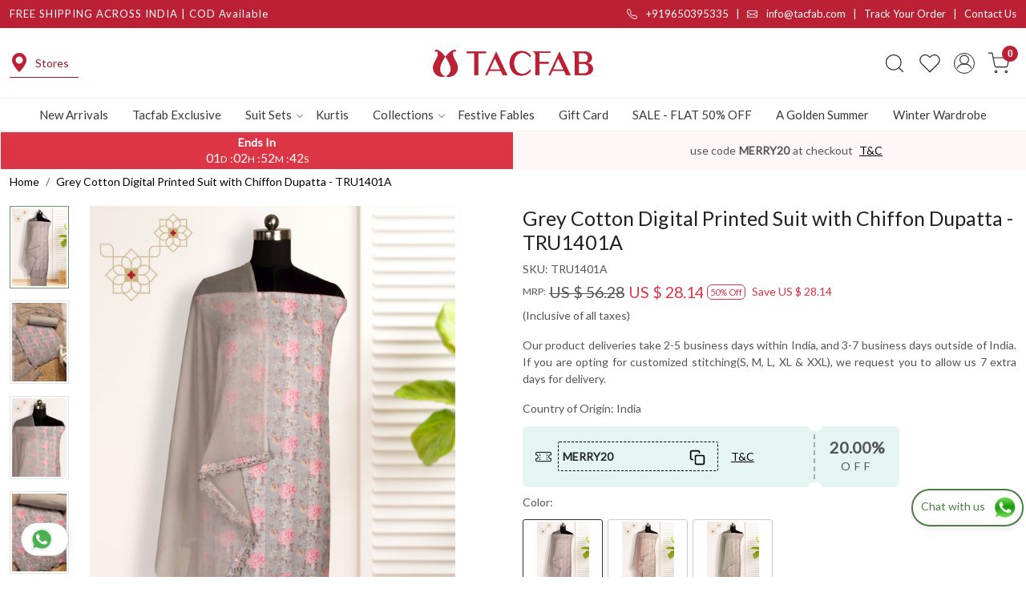

--- FILE ---
content_type: text/html; charset=UTF-8
request_url: https://www.tacfab.com/products/grey-cotton-digital-printed-suit-with-chiffon-dupatta-tru1401a
body_size: 36541
content:
<!DOCTYPE html><html lang="en">
<head>
    <meta http-equiv="Content-Type" content="text/html; charset=utf-8" /><meta charset="utf-8">
<meta name="viewport" content="width=device-width, initial-scale=1">
     <meta name="robots" content="index,follow"/>        
 

    <meta name="google-site-verification" content="JVGvQfAVT-8hDgfrcbduY_dsEzFDF73LDsQYMPuQIBA"/>

    <meta name="p:domain_verify" content="4c458284fe0fd889163a65a091b0f9a0"/>
    <title>Grey Cotton Digital Printed Suit with Chiffon Dupatta - TRU1401A</title>
    <meta name="keywords" content="Grey Cotton Digital Printed Suit with Chiffon Dupatta, TRU1401A, Grey Salwar Kameez"/>    <meta name="description" content="Buy Grey Cotton Digital Printed Suit with Chiffon Dupatta - TRU1401A - Summer Salwar Suit for Women Online at Best Price on Tacfab.com. Free Shipping across India*"/>
<!--Store Favicons -->
    <link href="https://cdn.shopaccino.com/tacfab/images/8386fav-icon-1509357900_1616264046.ico?v=651" type="icon" rel="icon"/><link href="https://cdn.shopaccino.com/tacfab/images/8386fav-icon-1509357900_1616264046.ico?v=651" type="icon" rel="shortcut icon"/>
<link href="//accounts.google.com" rel="preconnect" crossorigin="anonymous"/><link href="//fonts.googleapis.com" rel="preconnect"/><link href="//fonts.gstatic.com" rel="preconnect" crossorigin="anonymous"/>
<link href="//www.googletagmanager.com" rel="dns-prefetch"/>
<link href="//connect.facebook.net" rel="dns-prefetch"/><link href="//googleads.g.doubleclick.net" rel="dns-prefetch"/>


<link href="https://cdn.shopaccino.com/tacfab/products/tru1401a-a-855522_m.jpg?v=651" rel="preload" as="image"/>    <link href="/img/apple-touch-icon.png" rel="apple-touch-icon" sizes="57x57"/>    <link href="/img/apple-touch-icon-precomposed.png" rel="apple-touch-icon-precomposed" sizes="57x57"/>
                        <link rel="canonical" href="https://www.tacfab.com/products/grey-cotton-digital-printed-suit-with-chiffon-dupatta-tru1401a" />        

    
	<link rel="stylesheet" type="text/css" href="/css/assets/plugins/bootstrap-5.3.3/css/bootstrap.min.css" as="style"/>
	<link rel="stylesheet" type="text/css" href="/css/style.min.css?v=651" as="style"/>
	<link rel="stylesheet" type="text/css" href="/css/theme.css?v=651" as="style"/>

	<script type="text/javascript" src="/js/jquery-3.6.0.min.js" rel="preload"></script>

	<script type="text/javascript" src="/js/lazysizes-5.3.2.min.js" rel="preload"></script>

	<link rel="stylesheet" type="text/css" href="/css/assets/plugins/bootstrap-icons-1.11.3/bootstrap-icons.min.css" as="style" defer="defer"/>

	<link rel="stylesheet" type="text/css" href="/css/assets/plugins/jquery-ui-1.13.1/jquery-ui.min.css" as="style" async="async"/>

	<link rel="stylesheet" type="text/css" href="/css/assets/plugins/intl-tel-input/css/intlTelInput.min.css"/>

	<script type="text/javascript" src="/css/assets/plugins/intl-tel-input/js/intlTelInput.min.js"></script>
    <meta property="og:title" content="Grey Cotton Digital Printed Suit with Chiffon Dupatta - TRU1401A"/><meta property="og:type" content="product"/><meta property="og:url" content="https://www.tacfab.com/products/grey-cotton-digital-printed-suit-with-chiffon-dupatta-tru1401a?currency_id=1"/><meta property="og:image" content="https://cdn.shopaccino.com/tacfab/products/tru1401a-a-855522_m.jpg?v=651"/><meta property="og:image:alt" content="Grey Cotton Digital Printed Suit with Chiffon Dupatta - TRU1401A"/><meta property="og:description" content="Buy Grey Cotton Digital Printed Suit with Chiffon Dupatta - TRU1401A - Summer Salwar Suit for Women Online at Best Price on Tacfab.com. Free Shipping across India*"/><meta property="og:site_name" content="Tacfab"/><meta property="twitter:card" content="Tacfab"/><meta property="twitter:title" content="Grey Cotton Digital Printed Suit with Chiffon Dupatta - TRU1401A"/><meta property="twitter:image" content="https://cdn.shopaccino.com/tacfab/products/tru1401a-a-855522_m.jpg?v=651"/><meta property="twitter:description" content="Buy Grey Cotton Digital Printed Suit with Chiffon Dupatta - TRU1401A - Summer Salwar Suit for Women Online at Best Price on Tacfab.com. Free Shipping across India*"/><meta property="twitter:url" content="https://www.tacfab.com/products/grey-cotton-digital-printed-suit-with-chiffon-dupatta-tru1401a"/><link rel="stylesheet" type="text/css" href="/css/slickanimate-all.min.css"/><link rel="stylesheet" type="text/css" href="/css/glasscase.min.css"/><link rel="stylesheet" type="text/css" href="/css/assets/plugins/photoswipe/photoswipe-all.min.css"/><link rel="stylesheet" type="text/css" href="/css/assets/plugins/star-rating/css/star-rating.min.css"/><link rel="stylesheet" type="text/css" href="/css/assets/plugins/bootstrap-datepicker/css/datepicker.css"/><script type="text/javascript" src="/js/slick-all.min.js"></script><script type="text/javascript">
//<![CDATA[
jQuery(function($){
        Theme.Utils.Product.addToWishlistFromList();
        Theme.Utils.Product.removeFromWishlist();
        Theme.Utils.Product.preventWishlistLoginRedirection();
        });
        
//]]>
</script><script type="text/javascript" src="//cdnjs.cloudflare.com/ajax/libs/modernizr/2.8.3/modernizr.min.js"></script><script type="text/javascript" src="/js/jquery.glasscase.min.js"></script><script type="text/javascript" src="/css/assets/plugins/photoswipe/photoswipe-all.min.js"></script><script type="text/javascript" src="/js/option_selection.min.js"></script>    <style type="text/css">
 body {  background-repeat: repeat !important; font-size: 14px !important; } 
 .header-txt, .header-topbar, .header-txt a {  background-color: #bb2034 !important; color: #ffffff !important; } 
 @media (min-width: 768px) { 
 } 
 @media (max-width: 991px) { 
 } 
 .footer-links .h4, .footer-links h4, .footer-links h5, .social-hold h4, .store-policies li::after {  color: #ffffff !important; } 
 footer {  background-color: #bb2034 !important; color: #ffffff !important; } 
 footer a {  color: #ffffff !important; } 
 footer a:hover {  color: #ffffff !important; } 
 p {  font-size: 14px !important; } 
 a, .btn-link, .pagination > li:first-child > a, .pagination > li:first-child > span,  .btn-link, .progress-steps li.active, .progress-steps li.active .stronger, .pagination > li > a, .pagination > li > span {  color: #000000; } 
 h1 {  font-size: 25px !important; } 
 h2 {  font-size: 25px !important; } 
 h3 {  font-size: 18px !important; color: #000000 !important; } 
 h4 {  font-size: 18px !important; } 
.shoppingcart .cart-icon span, .searchbar .theme-btn, .btn-primary, .list-group-item.active, .dropdown-item:active {  background-color: #8B0000 !important; border-color: #000000 !important; font-size: 15px !important; color: #ffffff !important; } 
.dropdown-item:active, .description-all-tabs .nav-tabs .nav-item.show .nav-link,.description-all-tabs .nav-tabs .nav-link.active {  background-color: #8B0000 !important; color: #ffffff !important; } 
.btn-outline, .btn-outline-primary{  border-color: #000000 !important; color: #000000 !important; font-size: 15px !important; } 
.btn-wishlist{  font-size: 15px !important; } 
.searchbar .input-group-btn:hover, .btn-primary:hover, .btn-primary:focus, .btn-primary:active, .btn-outline-primary:hover, .btn-outline-primary:focus, .btn-outline-primary:active, .btn-outline-primary.active {  background-color: #000000 !important; border-color: #000000 !important; font-size: 15px !important; color: #ffffff !important; } 
.theme_border, .border-primary, .tabsborder.active {  border-color: #000000 !important; } 
 @media (min-width: 992px) { 
 .nav-menu > li > a, .h-unsticky #header-option3 .nav-menu > li > a {  font-size: 15px !important; color: #393939 !important; } 
 .nav-menu > li:hover > a, .nav-menu > li.active > a, .nav-menu > li.focus > a {  font-size: 15px !important; color: #bb2034 !important; } 
 .nav-dropdown > li > a {  font-size: 15px !important; color: #393939 !important; } 
 .nav-dropdown > li > a:hover, .nav-dropdown > li > a:focus {  font-size: 15px !important; color: #bb2034 !important; } 
 .navigation-portrait .nav-dropdown > li > ul > li > a {  font-size: 15px !important; color: #393939 !important; } 
 .navigation-portrait .nav-dropdown > li > ul > li > a:hover, .navigation-portrait .nav-dropdown > li > ul > li > a:focus {  font-size: 15px !important; color: #bb2034 !important; } 
.radio label::before, .checkbox label::before { border-color:#000000; } 
 .teaser > div.link > a:hover > span.shop-btn,.product-display:hover span.btn, .theme-circle, ul.slimmenu li ul li a:hover, .bs-wizard > .bs-wizard-step.active > .progress > .progress-bar, .bs-wizard > .bs-wizard-step.active > .bs-wizard-dot, .bs-wizard > .bs-wizard-step.active > .bs-wizard-dot:after, .green-black ul.dropdown ul li.hover, .green-black ul.dropdown ul li:hover, .mobile-slide .carousel-indicators .active, .filter-panel .radio label::after { background-color:#8B0000; color:#ffffff; }  
 } 
 .quick-modal-box {  font-size: 14px !important; } 
 </style>    
            <style>
/*
@import url('https://fonts.googleapis.com/css2?family=Lora:wght@500;600&display=swap');
*/
@import url('https://fonts.googleapis.com/css2?family=Lato:wght@300;400;500&display=swap');
@import url('https://fonts.googleapis.com/css2?family=Poppins:wght@500&display=swap');

body{
font-weight: 400;
font-family: 'Lato', sans-serif;
}
h1, h2, h3, h4, h5, h6, .h1, .h2, .h3, .h4, .h5, .h6{
/*
    font-family: 'Lora', serif;
    font-weight: 600;
*/
} 
.h3{
    font-size: 22px !important;
    color: #000 !important;
    font-weight: 600 !important;
  }
.row .col-sm-8 .mt-1 strong{
color: #111 !important;
font-weight: 600 !important;
}
#newsletter_subscribe_3544 h2{
    font-weight: 500 !important;
    font-size: 20px !important;
}
#custom_content_3543 .custome-para h2{
    font-family: 'Lato', sans-serif;  
    font-size: 18px !important; 
    font-weight: 600;
}
h2{
    font-size: 28px !important;
}
#text_column_images_3530 .text-caption h4{
    font-family: 'Lato', sans-serif !important; 
}
#image_with_text_overlay_3533 .imagetext-overlay-caption .col-lg-10 div {
    font-size: 9px ;
}
#image_with_text_overlay_3533 .imagetext-overlay-caption .col-lg-10 div span{
    font-family: 'Lora', serif;
    font-weight: 500;

}
#footer-top h4, #blog_articles_3542 .card-title{
    font-family: 'Poppins', sans-serif !important;
    font-weight: 500;
    font-size: 17px !important;
}

#featured_categories_3534  .home-category a .category-caption .btn-primary{
    font-weight: 500;
}
#image_with_text_overlay_3533 .imagetext-overlay-caption .col-lg-10 p{
    font-size: 18px !important;
}
.header-txt .row .col-md-6:first-child{
    letter-spacing: 1px;
}
#testimonials_3541 h2, #testimonials_3541 p, #testimonials_3541 figcaption{
    color: #fff !important;
    font-weight: 500 !important;
}
.header-txt .row .col-md-6, .header-txt .row .col-md-6 a {
    font-size: 13px !important;
    font-weight: 500;
}
.nav-menu  li  a{
    font-weight: 500 !important;
font-family: 'Lato', sans-serif;
}
.logo-hold #logo img {
    max-width: 213px;
}
#navigation1{
    border-top: 1px solid #ededed;
}
.btn-primary, .btn-outline-primary{
    border-radius: 0px !important;
    letter-spacing: 1.1px;
    padding: 8px 28px !important;
    font-weight: 500;
}
.home-featured-product .btn-primary{
    background-color: #bb2034 !important;
    color: #fff ;
    border-color: #bb2034 !important;
    text-transform: uppercase;
    font-size: 12px !important;
    padding: 11px 28px !important;
}
#testimonials_3541 #myCarousel_3541 .img-thumbnail{
    background-color: transparent !important;
    border: none !important;
}
/* --------------all------css-------start-------- */
#div_featured_categories_3534 .home-category a figure img{
    width: 100%;
}

#text_column_images_3530 .mhorizontal-scroll{
    background-color: #fff;

    margin: 0px auto;
    box-shadow: rgba(99, 99, 99, 0.2) 0px 2px 8px 0px;
    border-radius: 5px;
}
#text_column_images_3530 .mhorizontal-scroll  .text-cl-img-hold{
    display: flex;
    align-items: center;
    justify-content: center;
}
/* #text_column_images_3530 .mhorizontal-scroll .col-6 .text-cl-img-hold .text-caption{
    padding-bottom: 0.2rem !important;
} */
#text_column_images_3530 .mhorizontal-scroll  .text-cl-img-hold .text-caption h3{
    font-size: 13px !important;
    font-weight: 500 !important;
    padding-left: 8px;
    margin-bottom: 0px;
}
#text_column_images_3530 .mhorizontal-scroll .text-cl-img-hold .text-caption{
    padding-bottom: 0px !important;
    margin-top: 0px !important;
}
#text_column_images_3530 .mhorizontal-scroll  .text-cl-img-hold .figure-hold{
    max-width: 55px;
}
#text_column_images_3530 .mhorizontal-scroll .mb-2.text-center:nth-child(2) .text-cl-img-hold{
    border-left: 1px solid #bbbbbb;
    border-right: 1px solid #bbbbbb;
}

#image_with_text_overlay_3533 .imagetext-overlay-caption .btn-primary{
background-color: transparent !important;
border-color: #fff !important;
padding: 11px 89px !important;
text-transform: uppercase;
letter-spacing: 1.5px;
}
#featured_categories_3534  .home-category  .category-caption .btn-primary{
    display: block !important;
    background-color: #fff !important;
    border-color: #fff !important;
    color: #000 !important;
text-transform: uppercase;
transition: all 0.4s ease;
-webkit-transition: all 0.4s ease;
font-size: 13px !important;
width: 100%;
padding-top: 11px !important;
padding-bottom: 11px !important;
}
#featured_categories_3534  .home-category, #featured_categories_3536  .home-category , #featured_categories_3536  .home-category  figure{
    display: block;
    position: relative;
}

#featured_categories_3534  .home-category  .category-caption {
    position: absolute;
    left: 50%;
    transform: translateX(-50%);
    bottom: 25px;
    z-index: 9;
}
#featured_categories_3536  .home-category  .category-caption{
    width: 100% !important;
    position: absolute;
    bottom: 12px;
text-align: center;
z-index: 9;
}

#featured_categories_3534  .home-category  .category-caption h3, #featured_categories_3536  .home-category  .category-caption h3{
    color: #fff !important;
    font-size: 22px !important;
    font-weight: 500;
    letter-spacing: 0.8px;
}
#featured_categories_3534  .home-category  .category-caption h3 span, #featured_categories_3536  .home-category  .category-caption h3 span{
    color: #fff !important;
}
#featured_categories_3536  .home-category  figure img{
    width: 100% !important;
}
#custom_content_3540 .container .row .col-md-12 .custome-para > h2, #custom_content_3540 .container .row .col-md-12 .custome-para > p{
    display: none !important;
}
#text_column_images_3537 .container .row:first-child > .col-12{
    display: none !important;
}
#text_column_images_3537 .text-cl-img-hold a figure img{
    width: 100% !important;
}
#testimonials_3541 {
    background-size: cover !important;
}
#blog_articles_3542 .card-body .card-link  {
font-weight: 500 !important;
border-bottom: 1px solid #000;
}
#footer-top {
    border-top: 1px solid #ad182c;
}
#footer-bottom{
    background-color: transparent !important;
    color: #fff !important;
}
#footer-bottom a{
    color: #fff !important;
}
.footer-logo img{
    max-width: 202px ;
}
.social-hold i {
    font-size: 18px !important;
}
.footer-links-hold  .social-hold i {
    color:#fff !important;
    }
    .footer-links-hold .social-hold i{
    padding: 7px 9px;
    width: 50px;
    height: 50px;
    border-radius: 50%;
    text-align: center;
    line-height: 50px;
    vertical-align: middle;
    color: #fff;
    margin-right: 5px;
    }
    .footer-links-hold .social-hold .bi-facebook{
    background: #3B5998;}
    .footer-links-hold .social-hold .bi-twitter{
    background: #1DA1F2;
    }
    .footer-links-hold .social-hold .bi-pinterest{
    background: #ff2c43 !important;
    }
    .footer-links-hold .social-hold .bi-linkedin{
    background: #0077B5;
    }
    .footer-links-hold .social-hold .bi-youtube{
    background: #FF0000;
    }
    .footer-links-hold .social-hold .bi-instagram{
    background: #d6249f;
    background: radial-gradient(circle at 30% 107%, #fdf497 0%, #fdf497 5%, #fd5949 45%,#d6249f 60%,#285AEB 90%);
    }
    .footer-links-hold .social-hold ul li a {
    padding:0px !important;
    }
    #newsletter_subscribe_3544 .input-group .btn-block {
        border-top-right-radius: 0.25rem !important;
    border-bottom-right-radius: 0.25rem !important;
    text-transform: uppercase;
    padding: 9px 23px !important;
    }

#footer-bottom .store-policies ul li a{
    border-bottom: 1px solid #fff;
    padding-bottom: 2px;
}
footer{
    position: relative;
    z-index: 9;
}
footer::before{
    content: '';
    position: absolute;
    top: 0px;
    left: 0px;
    width: 411px;
    height: 423px;
    background-image: url('https://cdn.shopaccino.com/tacfab/images/footer-affter-img-310407.jpg');
    background-position: center;
    background-size: cover;
    background-repeat: no-repeat;
    z-index: -1;
}
footer::after{
    content: '';
    position: absolute;
    bottom:  0px;
    right: 0px;
    width: 411px;
    height: 423px;
    background-image: url('https://cdn.shopaccino.com/tacfab/images/footer-affter-img-310407.jpg');
    background-position: center;
    background-size: cover;
    background-repeat: no-repeat;
    z-index: -1;
}
#custom_content_3540 .custome-para .ratio-21x9{
    position: relative;
}
#custom_content_3540 .custome-para .ratio-21x9 .video-play-icon{
    display: flex;
    justify-content: center;
    align-items: center;
}
#custom_content_3540 .custome-para .ratio-21x9 .video-play-icon svg{
    width: 70px;
    background-color: #fff;
}
.what_app {
    position: fixed;
    right: 3px;
    bottom: 47px;
    z-index: 999;
}

.what_app a {
    display: inline-block;
    cursor: pointer;
    text-decoration: none;
    color: #4B7E43 !important;

    font-size: 14px;
    background-color: #fff;
    padding: 5px 5px 5px 10px;
    box-shadow: 0px 5px 5px 0px rgb(0 0 0 / 5%);
    border-radius: 25px;
    border: 2px solid #4B7E43;
    transition: all 0.3s linear;
    color: #4B7E43;
}
.what_app a img {
    padding-left: 5px;
}

.what_app a span{
color: #4B7E43 !important;
    font-weight: 500;
}

/* --------------all------css-------end-------- */


/* ------------space--------css------start-------- */
#featured_categories_3534  .row .col-12:first-child{
    margin-bottom: 1.8rem !important;
}
#carousel-example-controls-3529{
    margin-bottom: 0rem !important;
}
#text_column_images_3530{
    padding-top: 0rem !important;
    padding-bottom: 0rem !important;
}
#featured_product_tabs_3531 {
    padding-top: 0rem !important;
}
#featured_products_3531{
    padding-top: 0.5rem !important;
}
#image_with_text_overlay_3533{
    padding-top: 0rem !important;
    padding-bottom: 0rem !important
}
#featured_categories_3534{
    padding-top: 2.2rem !important;
}
#featured_categories_3534  .home-category a figure, #featured_categories_3534  .home-category{
    margin-bottom: 0rem !important;
}
#featured_categories_3534{
    padding-bottom: 1rem !important;
}
#featured_products_3535{
    padding-bottom: 0rem !important;
}
#custom_content_3540{
    padding-top: 0rem !important;
    padding-bottom: 0rem !important;
}
#featured_categories_3536{
    padding-bottom: 2rem !important;
}
#text_column_images_3537{
    padding-top: 0.5rem !important;
}
#blog_articles_3542{
    padding-top: 0rem !important;
}
#blog_articles_3542{
    padding-bottom: 0.5rem !important;
}
#footer-top .footer-links-hold {
    padding-top: 2rem !important;
    padding-bottom: 0.3rem !important;
    border-bottom: 1px solid #c84b5a;
}
.footer-text h4{
    font-size: 18px !important;
}
#testimonials_3541 .row .col-12:first-child{
    margin-bottom: 0rem !important;
}
#testimonials_3541 .read-more a{
    color: #fff !important;
}
.toppanel-hold .shoppingcart .cart-icon span{
    background-color: #bb2034 !important;
}
/* ------------space--------css------end-------- */

/* ---------hover----css--start--------- */
.teaser .teaser-item-div{
    padding-bottom: 10px;
}
.home-category figure, #text_column_images_3537 .text-cl-img-hold a figure{overflow: hidden;}
.home-category figure img, #text_column_images_3537 .text-cl-img-hold a figure img, .teaser .teaser-item-div, #blog_articles_3542 .card{
        -webkit-transition: all 0.4s ease;
        -moz-transition: all 0.4s ease;
        -ms-transition: all 0.4s ease;
        -o-transition: all 0.4s ease;
        transition: all 0.4s ease;
        -webkit-backface-visibility: hidden;
        backface-visibility: hidden;
        z-index: 9;
    }
.home-category figure img:hover, #text_column_images_3537 .text-cl-img-hold a figure img:hover
    {                
        -webkit-transform:scale(1.1);
        -moz-transform:scale(1.1);
        -ms-transform:scale(1.1);
        -o-transform:scale(1.1);
        transform:scale(1.1)
    }

#featured_categories_3534  .home-category a:hover .category-caption .btn-primary{
background-color: #9f1526 !important;
border-color: #9f1526 !important;
color: #fff !important;
}
.teaser .teaser-item-div:hover{
    background-color: #fff;
    transform: translateY(-8px);
    box-shadow: rgba(17, 17, 26, 0.05) 0px 4px 16px, rgba(17, 17, 26, 0.05) 0px 8px 32px;
}
#blog_articles_3542 .card:hover{
    transform: translateY(-10px);
    box-shadow: 0px 15px 10px -15px #000; 
}
#featured_categories_3536  .home-category a figure{
    -webkit-transition: all 0.4s ease;
    -moz-transition: all 0.4s ease;
    -ms-transition: all 0.4s ease;
    -o-transition: all 0.4s ease;
    transition: all 0.4s ease;
    -webkit-backface-visibility: hidden;
    backface-visibility: hidden;
    z-index: 9;
    overflow: hidden;
}
#featured_categories_3536  .home-category  figure:hover img {
    -webkit-transform:scale(1.1);
    -moz-transform:scale(1.1);
    -ms-transform:scale(1.1);
    -o-transform:scale(1.1);
    transform:scale(1.1);
}
#featured_categories_3536  .home-category  figure::after{
    content: '';
    position: absolute;
    top: 0px;
    left: 0px;
    width: 90%;
    height: 93%;
    border: 2px solid #d6bf9f ;
    margin: 5%;
    z-index: 9;
}
#text_column_images_3530 .mhorizontal-scroll .text-cl-img-hold .text-caption h4, #image_with_text_overlay_3533 .imagetext-overlay-caption .btn-primary, .home-featured-product .btn-primary{
    -webkit-transition: all 0.4s ease;
        -moz-transition: all 0.4s ease;
        -ms-transition: all 0.4s ease;
        -o-transition: all 0.4s ease;
        transition: all 0.4s ease;
}
#text_column_images_3530 .mhorizontal-scroll .text-cl-img-hold:hover .text-caption h4{
    color: #9f1526 !important;

}
#image_with_text_overlay_3533 .imagetext-overlay-caption .btn-primary:hover{
background-color: #fff !important;
border-color: #fff !important;
color: #000 !important;

}
.home-featured-product .btn-primary:hover{
    background-color: #000 !important;
    border-color: #000 !important;
    color: #fff !important;
}


/* ---------hover----css--end--------- */

/* -------------desktop----------css---start-------- */
@media screen and (min-width: 768px) {
    #text_column_images_3530 .mhorizontal-scroll{
        max-width: 1166px;
        padding: 5px 0px !important;
    }
#carousel-example-controls-3529 .hero-caption{
    display: none !important;
}
#text_column_images_3530 .mhorizontal-scroll {
    position: relative;
    z-index: 9;
    top: -41px;
}
#text_column_images_3530 .mhorizontal-scroll {
    --bs-gutter-y: 0.5rem !important;
    --bs-gutter-x: 0.5rem !important;
}
#image_with_text_overlay_3533 .imagetext-overlay-caption .col-lg-10{
max-width: 450px !important;
margin: 0px auto;
}
#div_featured_categories_3534{
    --bs-gutter-x: 1rem !important;
}
#text_column_images_3537 .mhorizontal-scroll {
    --bs-gutter-x: 1.8rem !important;
}
#testimonials_3541 #myCarousel_3541 .carousel-inner {
    max-width: 600px;
    margin: 0px auto;
}
#text_column_images_3537{
    padding-bottom: 3.3rem !important;
}
/* #blog_articles_3542 .col-sm-4 .card {
    min-height: 560px;
    max-height: 560px;
} */
.page{
    padding: 1em 3em !important;

}
#header-option1 .mobile-header {
    padding: 25px 0 !important;
}
#newsletter_subscribe_3544 h2{
    max-width: 750px;
    margin: 0px auto;
}
.mobile-header .mobile-logo > .col-2{
    display: flex;
    justify-content: space-between;
}
.product-des-hold .col-sm-6 .scrolled{
    position: sticky;
    top: 168px;
}
.panelContainer .row .col-md-1{
    width: 12.333333% !important;
}
.tabbedPanels .sticky-top{
    top: 165px;
    background: #fff;
}
.header-txt {
    position: -webkit-sticky;
    position: sticky;
    top: 0;
    z-index: 1020;
    } 
}
/* -------------desktop----------css---end-------- */


/* -------------mobile----------css---start-------- */
@media screen and (max-width: 767px) {
#text_column_images_3530 .container .mhorizontal-scroll .col-6{
    width: 33.33333% !important;
}
#text_column_images_3530 .mhorizontal-scroll .col-6 .text-cl-img-hold .text-caption h4{
    font-size: 11px !important;
    padding-left: 2px !important;
}
#text_column_images_3530 .mhorizontal-scroll{
    position: relative;
top: -10px;
z-index: 9;
}
#carousel-example-controls-3529 .hero-caption{
    padding-bottom: 2rem !important;
}
#featured_products_3531{
    padding-top: 1.5rem !important;
}
#image_with_text_overlay_3533 .imagetext-overlay-caption .col-lg-10 div{
    font-size: 16px !important;
}
#featured_categories_3534{
    padding-top: 2.5rem !important;
}
.logo-hold #logo img{
    max-width: 130px ;
    width: 100% !important;
}
#featured_product_tabs_3535{
    padding-top: 0.5rem !important;
}
#text_column_images_3537 .mhorizontal-scroll .col-6{
    width: 100% !important;
}
#featured_categories_3536{
    padding-bottom: 1rem !important;
}
#text_column_images_3537{
    padding-top: 1.5rem !important;
}
#blog_articles_3542{
    padding-top: 1.7rem !important;
}
#blog_articles_3542 .card{
    margin-bottom: 25px !important;
}
.page{
    padding: 1em 1.5em !important;

}
#header-option7 .toppanel-hold svg, #user_profile svg{
    width: 23px !important;
    height: 23px !important;
}
.mobile-logo .toppanel-hold .px-2{
    padding-right: 0.3rem!important;
    padding-left: 0.3rem!important ;
} 

#header.h-unsticky{
    top: 0px !important;
}
.header-txt .row .col-md-6, .header-txt .row .col-md-6 a {
    font-size: 12px !important;
}

.header-txt .alert-dismissible .btn-close {  padding: 0.6rem !important;}

}

/* -------------mobile----------css---end-------- */
#featured_categories_3536  .home-category a .category-caption h3 {
    font-size: 20px !important;
}
.page p{
    text-align: justify !important;
}
#header .nav-menu .megamenu-list .drpdwn-category-image .text-center {
    display: none !important;}

/* --------------product--css--start----------------- */
.product_detail .radio-select-variant :checked+span.variant_size_span, .size-radio-select :checked+span{
    background-color: #000000!important;
    border-color: #000000!important;
}
.product_detail .variant-block .row .col-12 .mb-3 > .fw-bold, .product_detail .productdetails-hold .row .col-12 .linkcolorlabel {
    margin-bottom: 11px !important;
}
.about-us-tacfab-text {
    color: #ba2135;
    font-size: 23px !important;
    font-weight: 500;
}

  
    #cd-cart .btn-primary{
        background-color:  #bb2034 !important;
        border-color: #bb2034 !important;
    }
    #cd-cart .cd-go-to-cart .btn-outline-primary, #cd-cart .btn-outline-primary{
        border-color: #bb2034 !important;
    }
    #cd-cart .cd-go-to-cart .btn-outline-primary:hover,     #cd-cart .btn-outline-primary:hover{
        background-color:  #bb2034 !important;
        border-color: #bb2034 !important;
    }
    .top-header-icon i{
        color: #bb2034 !important;
    }
    #more {display: none;}
    #custom_content_3646 #myBtnus{
        font-size: 16px;
        padding: 0px;
        background-color: transparent;
        border: none !important;
        color: #ffffff !important;
        border-bottom: 2px solid #ffffff !important;
    }
    #moreus {display: none;}
    #myBtnus{
        font-size: 16px;
        padding: 0px;
        background-color: transparent;
        border: none !important;
        color: #000000 !important;
        border-bottom: 2px solid #000000 !important;
    }
    #custom_content_3646 p{
        color: #fff !important;
    }
    #custom_content_3646{
        padding-top: 2rem !important;
        padding-bottom: 2rem !important;
    border-top: 1px solid #9f1528;}
    .category-description {
        text-align: left !important;
    }
    .top-header-icon a{
        color: #9f1528;
        display: flex;
        align-items: center;
        border-bottom: 1px solid #9f1528;
        padding-left: 0px;
        padding-right: 12px;
    }
    .product-desc-tab {
        margin-top: 2rem !important;
    }
/* --------------product--css--end----------------- */
.box-border{

margin-top:2rem;
border-radius:4px;
margin-bottom:1.2rem !important;
border-bottom: 2px solid #000;
}

.product-des-hold .product_detail .more-info{
    display: none !important;
}


.tabbedPanels {
                margin-top: 25px;
              }

/* set li properties  */
.tabbedPanels .tabs li {
   float: left;
   width: 80px;
	padding: 0;
	margin: 0;
       text-align: center;
}
.tabbedPanels .tabs a.active {
	
	background-color: #fff;
	color: #bb2034;
        font-weight: bold;
}
.tabbedPanels ul li{
    list-style: none;
    padding-left: 0rem !important;

}
.tabbedPanels ul li a{
    font-size: 15px;
    text-transform: uppercase;
}
.tabbedPanels .tabs{
    padding-left: 0rem !important;
    border: none !important;
    border-bottom: 2px solid #d2b88f !important;
padding-bottom: 12px;    
}
.panelContainer .row .col-md-1 h4{
    font-size: 21px !important;
} 

.tabbedPanels .tabs{
    justify-content: center;
}
@media screen and (max-width: 767px) {
    .tabbedPanels .sticky-top{
        top: 108px;
        border-top: 1px solid #dcdcdc !important;
        background: #fff;
        padding-top: 14px;
    }
}

.giftcard-terms .detail-summary-extra,
.giftcard-terms .detail-description-extra  { display:none; visibility:hidden;}

.h-unsticky {top: 35px;}
.color-variant label.rainbow-circle {
background-image: linear-gradient(rgba(255, 255, 255, 0), rgba(255, 255, 255, 0)), linear-gradient(101deg, #78e4ff, #ff48fa) !important;
background-origin: border-box;
background-clip: content-box, border-box;
}


/*------------video----css----add-------------------*/

/* -----------new---mobiler-------header---css----start-------- */
@media screen and (min-width: 768px) {
#navigation1 .nav-menu > li:last-child{
    display:  none !important;
}
}
@media screen and (max-width: 767px) {
    .navigation-portrait .nav-menus-wrapper {     
        display: block;
        background-color: #f1f1f1 !important;
    }
    .navigation-portrait .nav-menu>li{
        border-color: #ccc !important;
    }
    .nav-menus-wrapper .currency-m-border .bg-light {
        background-color: #f1f1f1!important;
        border-top: 1px solid #ccc !important;
    }
    .navigation-portrait .submenu-indicator-chevron{
        border: none !important;
        transform: rotate(0deg) !important;
    }
    .navigation-portrait .submenu-indicator-chevron::after{
        border: none !important;
        content: '\F4FE';
        font-size: 26px;
       
        font-family: a;
       
        text-align: center;
        font-family: bootstrap-icons !important;
        transform: rotate(0deg ) !important;
        position: absolute;
        right: -5px !important;
        bottom: -18px !important;
    }
    .submenu-indicator-up .submenu-indicator-chevron::after {
        content: " \F2EA";
        font-family: bootstrap-icons !important;
        transform: rotate(-90deg) !important;
        bottom: -16px !important;
    }
    #navigation1 .nav-menu > li:last-child{
        display:  block !important;
    }
}

/* -----------new---mobiler-------header---css----end-------- */



/* -------------------------------------------- */
.storecategory .subcategory .categorycaption{
    font-size: 16px !important;
}
.teaser .teaser-item-div .product-list-title{
    padding-left: 8px;
    padding-right: 8px;
}

.home-featured-product .div_featured_products .carousel-cell{
    margin-bottom: 0.5rem !important;
}
#featured_categories_3536{
    padding-bottom: 2rem !important;
}
#custom_content_3540{
    padding-bottom: 3rem !important;
}
.home-blog-articles .card .card-body{
    text-align: left !important;
}
.clienttestim-img{
    max-width: 100px;
    margin: 0px auto;
}
.footer-logo{
    max-width: 220px;
}

@media(min-width:768px){
    .storecategory .subcategory{
        width:16.66%;
    }
}

@media(max-width:767px){
    #text_column_images_3530 .mhorizontal-scroll .text-cl-img-hold{
        flex-direction: column;
    }
    #text_column_images_3530 .mhorizontal-scroll .text-cl-img-hold .text-caption{
        padding-top: 10px !important;
    }
    #div_text_column_images_3530 .product-inline-2{
        width: 33.33% !important;
    }
    #text_column_images_3530 .mhorizontal-scroll .text-cl-img-hold .figure-hold {
        max-width: 42px;
    }
    #text_column_images_3530 .mhorizontal-scroll{
        padding-bottom: 10px;
    }
    .storecategory .subcategory .categorycaption{
        font-size: 15px !important;
    }
    footer::before{
        width: 100%;
    }
    #newsletter_subscribe_3544  h2{
        font-size: 18px !important;
    }
    #newsletter_subscribe_3544 .col-lg-5{
        width: 100% !important;
    }
    #div_blog_articles_3542 .mb-5{
        margin-bottom: 1.2rem !important;
    }
    #blog_articles_3542{
        padding-bottom: 1.5rem !important;
        padding-top: 2.4rem !important;
    }
    h2,.h2,.h1,h2{
        font-size: 24px !important;
    }
    #custom_content_3540 {
        padding-bottom: 2rem !important;
    }
    #featured_categories_3534 .row .col-12:first-child {
        margin-bottom: 1rem !important;
    }
}
</style><script type="text/javascript">
//<![CDATA[
    window.BRAND_STORE_ID = 7927;
    window.BRAND_STORE_CURRENCY_SYMBOL_POSTFIX = 0;
    window.IS_WHOLESALER = 0;
    window.IS_B2B_QUANTITY_MULTIPLE = 0;
    window.BRAND_STORE_LANGUAGE = 'en';
    
    //Set Global Variables
    window.Store = window.Store || {};  // create if not exists
    Store.StoreConfig = Object.assign({"id":"7927","store_website_url":"www.tacfab.com","store_domain_name":"tacfab","is_multi_variant_add_cart_enabled":0,"language_code":"en","store_country_id":"101"}, Store.StoreConfig || {});
    Store.TemplateConfig = Object.assign({"is_b2b_quantity_multiple":0,"show_sidebar_on_addcart":1,"is_get_quote":0,"is_customer_register_in_popup":1,"show_discount_percent_on_product":1,"show_discount_percent_on_product_round_off":1}, Store.TemplateConfig || {});
    Store.CustomerConfig = Object.assign({"is_wholesaler":0}, Store.CustomerConfig || {});
    Store.AppConfig = Object.assign({"is_gold_rate":0}, Store.AppConfig || {});
//]]>
</script>    
        
<!-- Begin Google Tag Manager -->
<script>
(function(w,d,s,l,i){
w[l]=w[l]||[];
w[l].push({'gtm.start': new Date().getTime(),event:'gtm.js'});
var f=d.getElementsByTagName(s)[0],j=d.createElement(s),dl=l!='dataLayer'?'&l='+l:'';
j.async=true;
j.src='https://www.googletagmanager.com/gtm.js?id='+i+dl;
f.parentNode.insertBefore(j,f);
})(window,document,'script','dataLayer','G-R29LRND9K7');
</script>
<!-- End Google Tag Manager -->
<!-- Begin Google Analytics Tag -->
 <script type="text/javascript">
 var gaProperty = 'G-R29LRND9K7';
 var disableStr = 'ga-disable-' + gaProperty;
 if (document.cookie.indexOf(disableStr + '=true') > -1) {
 window[disableStr] = true;
 }
 function gaOptout() {
 document.cookie = disableStr + '=true; expires=Thu, 31 Dec 2099 23:59:59 UTC; path=/';
 window[disableStr] = true;
 }
 </script>
<script async src="https://www.googletagmanager.com/gtag/js?id=G-R29LRND9K7"></script>
<script>
 window.dataLayer = window.dataLayer || [];
 function gtag(){dataLayer.push(arguments);}
 gtag('js', new Date());
 gtag('config', 'G-R29LRND9K7');
</script>
 <!-- End Google Analytics Tag -->
<script>
 if (typeof gtag == 'function') {
 gtag('event', 'view_item', {
 "items": [{"id":"TRU1401A","name":"Grey Cotton Digital Printed Suit with Chiffon Dupatta - TRU1401A","list_name":"Product Detail","list_position":1,"price":"2345.00","currency":"USD","url":"https:\/\/www.tacfab.com\/products\/grey-cotton-digital-printed-suit-with-chiffon-dupatta-tru1401a","image_url":"https:\/\/cdn.shopaccino.com\/tacfab\/products\/tru1401a-a-855522_l.jpg?v=651","instock":"No","brand":"","category":""}]
});
}
</script>

<!-- Begin Google Remarketing Tag -->
<script async src="https://www.googletagmanager.com/gtag/js?id=AW-936744318"></script>
<script>
window.dataLayer = window.dataLayer || [];
function gtag(){dataLayer.push(arguments);}
gtag('js', new Date());
gtag('config', 'AW-936744318');
gtag('event', 'page_view', {'send_to': 'AW-936744318',
'ecomm_totalvalue': '2345.00',
'ecomm_pagetype': 'product',
'items': [{
'ecomm_prodid': 'TRU1401A',
'google_business_vertical': 'retail'
}]});
</script>
<!-- End Google Remarketing Tag -->
<!-- Facebook Page View Code -->
<script type="text/javascript">
!function(f,b,e,v,n,t,s){if(f.fbq)return;n=f.fbq=function(){n.callMethod?n.callMethod.apply(n,arguments):n.queue.push(arguments)}; 
if(!f._fbq)f._fbq=n;n.push=n;n.loaded=!0;n.version='2.0';n.queue=[];t=b.createElement(e);t.async=!0;t.src=v;s=b.getElementsByTagName(e)[0]; 
s.parentNode.insertBefore(t,s)}(window,document,'script','https://connect.facebook.net/en_US/fbevents.js');
fbq('init', '952376785341231'); 
fbq('track', 'PageView'); 
 fbq('track', 'ViewContent', { 
 content_name: 'Grey Cotton Digital Printed Suit with Chiffon Dupatta - TRU1401A', 
 content_ids: ['TRU1401A'], 
 content_type: 'product', 
 contents: [{"id":"TRU1401A","quantity":1,"item_price":2345}], 
 currency: 'USD', 
 value: '2345.00' 
 }, {eventID: '1768381629494'}); 
</script> 
<noscript><img height='1' width='1' alt='Facebook' style='display:none' src='https://www.facebook.com/tr?id=952376785341231&ev=PageView&eid=1768381629494&noscript=1' /></noscript> 
<!-- End Facebook Page View Code --> 
        
    <script type="text/javascript">
//<![CDATA[
var googleRecaptchaSiteKey = '6Lcm0HMpAAAAAE6SDDUFO16lepWjNzMsm4ajO6mm';
//]]>
</script></head>

<body>
            <noscript><iframe src='https://www.googletagmanager.com/ns.html?id=G-R29LRND9K7' height="0" width="0" style="display:none;visibility:hidden"></iframe></noscript> 

                
                
        <div role="alert" class="alert border-0 m-0 p-0 rounded-0 alert-dismissible fade show bg-dark text-white header-txt">
        <div class="container-fluid">
            <div class="row">
                <div class="col-12 py-2 text-center">
                        <div class="row">     <div class="col-md-6 col-12 text-md-start text-center ">         FREE SHIPPING ACROSS INDIA | COD Available     </div>     <div class="col-md-6 col-12 text-md-end d-md-block d-none"> <a href="tel:+919650395335"><i class="bi bi-telephone pe-2"></i> +919650395335</a>   |   <a href="mailto:info@tacfab.com"><i class="bi bi-envelope pe-2"></i> info@tacfab.com   |   <a href="javascript:void(0);" data-bs-toggle="modal" data-bs-target="#orderTrackingModal">Track Your Order</a>   |   <a href="/pages/contact">Contact Us</a>     </div>  </div>                </div>
            </div>
        </div>
        <button type="button" class="d-block d-sm-none p-3 btn-close" data-bs-dismiss="alert" aria-label="Close"></button>
    </div>
    
    <div class="bg-white header-height"></div>
        <header id="header" class="sticky-top header_inner">
        <div class="container-screen">
                        <div id="header-option1">
    <div id="sticky-mhead"></div>
    <div class="clearfix">
        <div class="clearfix mobile-header">
            <div class="container-fluid">
                <div class="row g-0 g-lg-4 d-flex align-items-center mobile-logo">
                                                    <div class="col-2 col-md-4 col-lg-3 d-flex align-items-center">
                                <div class="position-relative me-3 m-nav-icon"><div class="animate fadeIn nav-toggle"></div></div>
                                <div class="d-none d-md-block">
                                                                                                                                                    <div class="my-1 d-inline-block mr-auto language-hold">
                                        <ul class="list-inline m-0 p-0">
                                                                                                                                                                                                                                            
                                                                                                                                                                                </ul>
                                    </div>                                     
                                 </div>
                            </div>
                            <div class="col-5 col-md-4 col-lg-6">
                                <div class="text-md-center logo-hold logo-pos-center">
                                    <div id="logo">
                                                                                    <a href="/" title="Home" class="d-block ratio" style="--bs-aspect-ratio: 17.00%"><img src="https://cdn.shopaccino.com/tacfab/images/logo-img-993418headerlogo-1899078283268_header_logo.png?v=651" alt="Tacfab" class="img-fluid"/></a>                                                                            </div>
                                </div>
                            </div>
                        
                        <div class="col-5 col-md-4 col-lg-3">
                            <div class="d-flex justify-content-end align-items-center toppanel-hold">
                                                                
                                
                                    <div class="search-toggle">
                                        <a role="link" tabindex="0" class="search-icon px-2 icon-search" title="Search"><svg class="svg-size ico-srch" viewBox="0 0 24 24" width="25" height="25" stroke="currentColor" stroke-width="1" fill="none" stroke-linecap="round" stroke-linejoin="round"><circle cx="11" cy="11" r="8"></circle><line x1="21" y1="21" x2="16.65" y2="16.65"></line></svg></a>
                                        <a role="link" tabindex="0" class="search-icon px-2 icon-close" title="Search"><svg class="svg-size ico-close" viewBox="0 0 24 24" width="25" height="25" stroke="currentColor" stroke-width="1" fill="none" stroke-linecap="round" stroke-linejoin="round" class="css-i6dzq1"><line x1="18" y1="6" x2="6" y2="18"></line><line x1="6" y1="6" x2="18" y2="18"></line></svg></a>
                                    </div>
                                    <div class="head-wish">
                                        <a class="px-2 d-flex btn_login_popup" href="/myaccount/wishlist">
                                            <i class="fa fa-star-o d-none" aria-hidden="true"></i>
                                            <svg class="svg-size" viewBox="0 0 24 24" width="25" height="25" stroke="currentColor" stroke-width="1" fill="none" stroke-linecap="round" stroke-linejoin="round" class="css-i6dzq1"><title>Wishlist</title><path d="M20.84 4.61a5.5 5.5 0 0 0-7.78 0L12 5.67l-1.06-1.06a5.5 5.5 0 0 0-7.78 7.78l1.06 1.06L12 21.23l7.78-7.78 1.06-1.06a5.5 5.5 0 0 0 0-7.78z"></path></svg>
                                        </a>
                                    </div>
                                    <div class="clearfix">
                                        <div class="clear top-login-dtp">
                                                                                            <a class="px-2 d-flex btn_login_popup" href="#" id="user_profile" aria-label="Accounts">
                                                    <svg class="svg-size" role="presentation" viewBox="0 0 20 20" width="23" height="23" stroke-width="1" >
                                                    <title>Account</title>
                                                      <g transform="translate(1 1)" stroke="currentColor" fill="none" fill-rule="evenodd" stroke-linecap="square">
                                                        <path d="M0 18c0-4.5188182 3.663-8.18181818 8.18181818-8.18181818h1.63636364C14.337 9.81818182 18 13.4811818 18 18"></path>
                                                        <circle cx="9" cy="4.90909091" r="4.90909091"></circle>
                                                      </g>
                                                    </svg>
                                                </a>
                                                                                    </div>
                                        <div class="top-login">
                                                                                  </div>
                                    </div>

                                    <div class="shoppingcart">
                                        <div id="div-drop-cart" class="position-relative">
                                            <div class="position-relative cd-cart-trigger">
                                                <a href="/store_carts/cart" title="Shopping Bag" class="d-flex px-2 cart-icon align-items-center">
                                                    <span class="position-absolute rounded-circle badge badge-primary bg-dark text-white">0</span>
                                                    <svg class="svg-size" viewBox="0 0 24 24" width="25" height="25" stroke="currentColor" stroke-width="1" fill="none" stroke-linecap="round" stroke-linejoin="round" class="css-i6dzq1"><circle cx="9" cy="21" r="1"></circle><circle cx="20" cy="21" r="1"></circle><path d="M1 1h4l2.68 13.39a2 2 0 0 0 2 1.61h9.72a2 2 0 0 0 2-1.61L23 6H6"></path></svg>
                                               </a>
                                            </div>
                                        </div>
                                    </div>

                                                            </div>
                        </div>
                </div>
            </div>
        </div>
        <div class="mobile-header-height d-block d-md-none"></div>
        <div class="text-lg-center menu-bar">   
            <nav id="navigation1" class="d-block position-relative w-100 navigation d-none d-md-block">
    <div class="animate fadeIn nav-toggle d-none"></div>
    <div class="nav-menus-wrapper">
                
        <ul class="m-0 list-inline nav-menu">
                                          <li><a href="/categories/new-arrivals">New Arrivals</a></li><li><a href="/categories/tacfab-exclusive">Tacfab Exclusive</a></li><li class="list-inline-item"><a href="/categories/suit-sets">Suit Sets</a><ul class="nav-dropdown"><li><a href="/categories/unstitched-suits">Unstitched Suits</a></li><li><a href="/categories/stitched-suits">Stitched Suits</a></li></ul></li><li><a href="/categories/kurtis">Kurtis</a></li><li class="list-inline-item"><a href="/categories/collections">Collections</a><ul class="nav-dropdown"><li><a href="/categories/nazakat">Nazakat</a></li><li><a href="/categories/rutba">Rutba</a></li><li><a href="/categories/print-fest">Print Fest</a></li><li><a href="/categories/ethnic-essentials">Ethnic Essentials</a></li><li><a href="/categories/embroidered-suits">Embroidered Suits</a></li><li><a href="/categories/glam-it-up">Glam It Up</a></li><li><a href="/categories/co-ord-sets">Co-ord Sets</a></li></ul></li><li><a href="/categories/festive-closet">Festive Fables</a></li><li><a href="/categories/gifting">Gift Card</a></li><li><a href="/categories/sale">SALE - FLAT 50% OFF</a></li><li><a href="/categories/summer-shades">A Golden Summer</a></li><li><a href="/categories/winter-wardrobe">Winter Wardrobe</a></li>
                                            

                                                                                     
                <li class="list-inline-item"><a href="/pages/contact">Contact Us</a></li>
                                                    
        </ul>
    </div>
</nav>        </div>
    </div>
    <form action="/products/search" class="w-100 form-search" id="ProductsSearchForm" method="get" accept-charset="utf-8">        <div class="search-container">
            <div id="searchbar" class="searchbar srch-pos-right">
                <div class="input-group">
                    <input name="keyword" id="keyword" class="form-control search-input rounded-0" placeholder="Search ..." autocomplete="off" type="text"/>                   <div class="input-group-append">
                       <button type="submit" id="search_submit" title="Title">
                           <svg class="svg-size ico-srch" viewBox="0 0 24 24" width="28" height="28" stroke="currentColor" stroke-width="1" fill="none" stroke-linecap="round" stroke-linejoin="round"><circle cx="11" cy="11" r="8"></circle><line x1="21" y1="21" x2="16.65" y2="16.65"></line></svg>
                       </button>
                   </div>
                </div>
            </div>
        </div>
    </form></div>
        </div>
    </header>
    
    <section class="container-screen position-static">
        <div class="col mx-auto d-none text-center py-2 m-logo">
                            <a href="/" title="Home" class="d-inline-block"><img src="/img/x.gif" alt="Tacfab" class="img-fluid lazyload" data-src="https://cdn.shopaccino.com/tacfab/images/logo-img-993418headerlogo-1899078283268_header_logo.png?v=651?v=1"/></a>              
        </div>
        
             <div class="countdown-hold bg-light">
            <div class="alert alert-dismissible fade show m-0 p-0 text-center rounded-0" role="alert">
                <div class="mx-auto home-countdn">
                    <div class="row g-0 m-0 d-flex align-items-center justify-content-center">
                       
                        <div class="col-lg-6 col-12 d-inline-block p-1 px-3 bg-danger text-white countdown">
                            <span class="fw-bold">Ends In</span>
                            <div class="d-block">
                                <div class="d-flex justify-content-center">
                                    <div class="clerfix"><span class="days" style="font-size:110%">00</span><span class="days_ref text-uppercase small">d</span> :</div>
                                    <div class="clerfix ml-1"><span class="hours" style="font-size:110%">00</span><span class="hours_ref text-uppercase small">h</span> :</div>
                                    <div class="clerfix ml-1"><span class="minutes" style="font-size:110%">00</span><span class="minutes_ref text-uppercase small">m</span> :</div>
                                    <div class="clerfix ml-1"><span class="seconds" style="font-size:110%">00</span><span class="seconds_ref text-uppercase small">s</span></div>
                                </div>
                            </div>
                        </div>
                       
                        <div class="col-lg-6 col-12 align-self-center py-2 py-lg-0 lh-sm cd-countdown">
                            <div class="px-2 coupon-title">
                                                                <span class="fs-5 pb-1 ms-2"></span>
                            </div>
                            <div class="ms-md-3 count-coupon">
                                use code <strong><span class="ms-1 me-1">MERRY20</span></strong> at checkout
                                <div class="d-inline-flex align-items-center coupon-terms">
                                    <a href="#" class="btn-link ms-2" data-bs-toggle="modal" data-bs-target="#coupon-detail-modal">T&C</a>
                                </div>
                            </div>
                            
                        </div>
                     </div>
                </div>
                <button type="button" class="btn-close close d-none" data-bs-dismiss="alert" aria-label="Close"></button>
            </div>

          <!-- The Modal -->
          <div class="modal fade bd-example-modal-lg" id="coupon-detail-modal" tabindex="-1" aria-hidden="true">
               <div class="modal-dialog modal-dialog-centered" role="document">
                    <div class="modal-content">
                        <div class="modal-header border-0">
                            <h4 class="modal-title coupon-title"></h4>
                            <button type="button" class="btn-close" data-bs-dismiss="modal" aria-label="Close"></button>
                          </div>
                         <!-- Modal body -->
                         <div class="modal-body pt-0">
                              <div class="row bg-light">
                                    <div class="col-sm-6 col-12 border">
                                         <div class="clearfix p-2 text-center">
                                             <span class="text-muted py-1 d-block">Use Coupon Code:</span>
                                             <span class="d-block fs-5 note-highlight">MERRY20</span>
                                         </div>
                                    </div>
                                    <div class="col-sm-6 col-12 border border-start-0">
                                         <div class="clearfix p-2 text-center">
                                             <span class="text-muted py-1 d-block">Expiry Date:</span>
                                             <span class="d-block fs-5">15-Jan-2026</span></div>
                                    </div>
                               </div>
                             <p class="pt-3 fw-bold"></p>
                             <p class="margin0"></p>
                         </div>
                    </div>
               </div>
          </div>
     </div>
          
        
                                    <div class="page-section mid-content">
            <div class="container-fluid">
                <div class="row">
                    <div class="col-md-12"></div>        
                </div>
            </div>
            <div class="clear"></div>
            
<style>
    .text-underline {text-decoration: underline;text-decoration-style: solid;text-decoration-style: dashed;text-underline-position: under;}
    .bg-soft-primary {background-color: rgba(64,144,203,.3)!important;}
    .bg-soft-success {background-color: rgba(71,189,154,.3)!important;}
    .bg-soft-danger {background-color: rgba(231,76,94,.3)!important;}
    .bg-soft-warning {background-color: rgba(249,213,112,.3)!important;}
    .estimated-delivery-steps { }
</style>
<div class="item-details-hold">
            <div class="container-fluid">
            <div class="row">
                <div class="col-md-12">
                    <div class="d-none d-sm-block">
                        <nav aria-label="breadcrumb" class="product-breadcrumb">
                            <ol class="bg-transparent pl-0 py-1 breadcrumb" itemscope itemtype="http://schema.org/BreadcrumbList">
                                <li class="breadcrumb-item" itemprop="itemListElement" itemscope itemtype="http://schema.org/ListItem">
                                    <a itemprop="item" href="/">
                                        <span itemprop="name">Home</span>
                                        <meta itemprop="position" content="1" />
                                    </a>
                                </li>
                                                                    <li class="breadcrumb-item" itemprop="itemListElement" itemscope itemtype="http://schema.org/ListItem">
                                        <a itemprop="item" href="/products/grey-cotton-digital-printed-suit-with-chiffon-dupatta-tru1401a">
                                            <span itemprop="name">Grey Cotton Digital Printed Suit with Chiffon Dupatta - TRU1401A</span>
                                            <meta itemprop="position" content="2" />
                                        </a>
                                    </li>
                                                            </ol>
                        </nav>
                    </div>
                </div>
            </div>
        </div>

        
        
<div class="container-fluid">
    <div class="row">
        <div class="col-12">
            <div class="mb-3 product-des-hold">
                <div class="row">
                    <!--begin product magnifier -->
                    <div class="col-sm-6 col-12">
                                                    <div class="d-none d-sm-block dsktp-zoomer">
                                <!--<span class="mobile-zoom-icon visible-xs visible-sm"><i class="fa fa-search-plus"></i> Click on image to zoom</span>-->
                                <ul id='product-zoom' class='gc-start'>
                                                                                                                                                                    <li><img src="https://cdn.shopaccino.com/tacfab/products/tru1401a-a-855522_l.jpg?v=651?param=1" alt="Grey Cotton Digital Printed Suit with Chiffon Dupatta - TRU1401A" data-gc-caption="Grey Cotton Digital Printed Suit with Chiffon Dupatta - TRU1401A" /></li>
                                                                                                                                                                            <li><img src="https://cdn.shopaccino.com/tacfab/products/tru1401a-e-204884_l.jpg?v=651?param=2" alt="Grey Cotton Digital Printed Suit with Chiffon Dupatta - TRU1401A" data-gc-caption="Grey Cotton Digital Printed Suit with Chiffon Dupatta - TRU1401A" /></li>
                                                                                                                                                                            <li><img src="https://cdn.shopaccino.com/tacfab/products/tru1401a-b-894502_l.jpg?v=651?param=3" alt="Grey Cotton Digital Printed Suit with Chiffon Dupatta - TRU1401A" data-gc-caption="Grey Cotton Digital Printed Suit with Chiffon Dupatta - TRU1401A" /></li>
                                                                                                                                                                            <li><img src="https://cdn.shopaccino.com/tacfab/products/tru1401a-f-967627_l.jpg?v=651?param=4" alt="Grey Cotton Digital Printed Suit with Chiffon Dupatta - TRU1401A" data-gc-caption="Grey Cotton Digital Printed Suit with Chiffon Dupatta - TRU1401A" /></li>
                                                                                                                                                                            <li><img src="https://cdn.shopaccino.com/tacfab/products/tru1401a-c-477482_l.jpg?v=651?param=5" alt="Grey Cotton Digital Printed Suit with Chiffon Dupatta - TRU1401A" data-gc-caption="Grey Cotton Digital Printed Suit with Chiffon Dupatta - TRU1401A" /></li>
                                                                                                                                                                            <li><img src="https://cdn.shopaccino.com/tacfab/products/tru1401a-d-659022_l.jpg?v=651?param=6" alt="Grey Cotton Digital Printed Suit with Chiffon Dupatta - TRU1401A" data-gc-caption="Grey Cotton Digital Printed Suit with Chiffon Dupatta - TRU1401A" /></li>
                                                                                                                                                                            <li><img src="https://cdn.shopaccino.com/tacfab/products/tru1401a-g-900828_l.jpg?v=651?param=7" alt="Grey Cotton Digital Printed Suit with Chiffon Dupatta - TRU1401A" data-gc-caption="Grey Cotton Digital Printed Suit with Chiffon Dupatta - TRU1401A" /></li>
                                                                                                                        
                                    
                                                                    </ul>
                            </div>
                                                <div class="clearfix"></div>
                        <div class="text-center mt-3 mb-2 sharebtn-hold">
                            <div class="d-flex align-items-center justify-content-center social-container">
                                <label class="me-2">Share:</label>
                                                                                                    <a href="whatsapp://send" title="Whatsapp" aria-label="Whatsapp" data-text="Grey Cotton Digital Printed Suit with Chiffon Dupatta - TRU1401A" data-href="https://www.tacfab.com/products/grey-cotton-digital-printed-suit-with-chiffon-dupatta-tru1401a" class="p-2 whatsapp wa_btn" alt="Whatsapp"><i class="bi bi-whatsapp fs-5" aria-hidden="true"></i></a>
                                    <a href="#" title="facebook" aria-label="facebook" data-type="facebook" data-url="https://www.tacfab.com/products/grey-cotton-digital-printed-suit-with-chiffon-dupatta-tru1401a" data-title="Grey Cotton Digital Printed Suit with Chiffon Dupatta - TRU1401A" data-description="Buy Grey Cotton Digital Printed Suit with Chiffon Dupatta - TRU1401A - Summer Salwar Suit for Women Online at Best Price on Tacfab.com. Free Shipping across India*" data-media="https://cdn.shopaccino.com/tacfab/products/tru1401a-a-855522_m.jpg?v=651" class="prettySocial p-2 bi bi-facebook fs-5 facebook"></a>
                                    <a href="#" title="twitter" aria-label="twitter" data-type="twitter" data-url="https://www.tacfab.com/products/grey-cotton-digital-printed-suit-with-chiffon-dupatta-tru1401a" data-description="Buy Grey Cotton Digital Printed Suit with Chiffon Dupatta - TRU1401A - Summer Salwar Suit for Women Online at Best Price on Tacfab.com. Free Shipping across India*" data-via="Tacfab" class="prettySocial p-2 bi bi-twitter-x fs-5 twitter"></a>
                                    <a href="#" title="pinterest" aria-label="pinterest" data-type="pinterest" data-url="https://www.tacfab.com/products/grey-cotton-digital-printed-suit-with-chiffon-dupatta-tru1401a" data-title="Grey Cotton Digital Printed Suit with Chiffon Dupatta - TRU1401A" data-description="Buy Grey Cotton Digital Printed Suit with Chiffon Dupatta - TRU1401A - Summer Salwar Suit for Women Online at Best Price on Tacfab.com. Free Shipping across India*" data-media="https://cdn.shopaccino.com/tacfab/products/tru1401a-a-855522_m.jpg?v=651" class="prettySocial p-2 bi bi-pinterest fs-5 pinterest"></a>
                                    <a href="#" title="linkedin" aria-label="linkedin" data-type="linkedin" data-url="https://www.tacfab.com/products/grey-cotton-digital-printed-suit-with-chiffon-dupatta-tru1401a" data-title="Grey Cotton Digital Printed Suit with Chiffon Dupatta - TRU1401A" data-description="Buy Grey Cotton Digital Printed Suit with Chiffon Dupatta - TRU1401A - Summer Salwar Suit for Women Online at Best Price on Tacfab.com. Free Shipping across India*" data-via="Tacfab" data-media="https://cdn.shopaccino.com/tacfab/products/tru1401a-a-855522_m.jpg?v=651" class="prettySocial p-2 bi bi-linkedin fs-5 linkedin"></a>
                                                            </div>
                                                    </div>
                    </div>
                    <!--end product magnifier -->

                    <div class="col-sm-6 col-12">
                        <div class="product_detail">
                            <form action="/store_carts/add" class="form-horizontal" enctype="multipart/form-data" id="StoreCartAddForm" method="post" accept-charset="utf-8"><div style="display:none;"><input type="hidden" name="_method" value="POST"/><input type="hidden" name="data[_Token][key]" value="b34c0155eccbb2c50215306a58bbb514e55d3786f41e32e9798088e54b08c4f413861404601bf3677d4b22d2ce150ea804417dbe8aa95099e555d9d13759eedc" id="Token498323173" autocomplete="off"/></div>                            <input type="hidden" name="data[StoreCart][id]" value="832966" id="StoreCartId"/>                            <input type="hidden" name="data[StoreCart][product_variant_id]" value="0" id="StoreCartProductVariantId"/>                            <input type="hidden" name="data[StoreCart][selection_type]" id="selection_type" value="0"/>
                            <div id="wishlist_err" class="alert alert-danger" role="alert" style="display:none;">
                                <span class="glyphicon glyphicon-exclamation-sign" aria-hidden="true"></span>
                                <span class="sr-only">Deleted:</span>
                                Product removed from wishlist!
                            </div>
                            <div id="wishlist_success" class="alert alert-success" role="alert" style="display:none;">
                                <span class="glyphicon glyphicon-ok" aria-hidden="true"></span>
                                <span class="sr-only">Success:</span>
                                Product added to wishlist successfully. 
                            </div>

                            <div class="prdct-name">
                                <h1>Grey Cotton Digital Printed Suit with Chiffon Dupatta - TRU1401A</h1>
                            </div>
                                                        <div class="sku">SKU: <span id="product-sku">TRU1401A</span></div>

                            
                                                                                                                                                            <div class="d-flex flex-row align-items-center py-1 prd-price-section">
                                                                                                                            <span class="me-1 small fw-normal mrptag-product">MRP: </span>
                                                                                                            
                                                                                            <div id="price-preview" class="d-flex align-items-center">
                                                    <div class="d-flex align-items-center clearfix">
                                                                                                                    <div class="cut-price">
                                                                <span style="text-decoration: line-through;">US $ 56.28</span>
                                                            </div>
                                                            <div class="me-1 product-price text-danger">US $ 28.14 </div>
                                                        
                                                          

                                                                                                                    <span class="me-2 badge align-self-center border border-danger small text-danger off-price-product">50% Off</span>
                                                        												
                                                    </div>
                                                    	
                                                                                                            <small style="font-size:14px;" class="text-danger save-amt-discount">Save <span class="price-font"> </span> US $ 28.14</small>
                                                                                                    </div>                                                
                                                                                    </div>

                                                                                <div class="price-inclusive">(Inclusive of all taxes)</div>
                                                                                

                                                                                                            
                                
                                                                  

                                <div class="dropdown-divider"></div>
                                <div class="py-2 small-desc">
                                    <div class="mb-2 prd-short-summary d-none"></div>
                                    
                                                                                                                                                                <div class="my-2 detail-summary-extra"><div style="text-align: justify;">Our product deliveries take 2-5 business days within India, and 3-7 business days outside of India. If you are opting for customized stitching(S, M, L, XL & XXL), we request you to allow us 7 extra days for delivery.<br></div><p></p></div>
                                                                            
                                    <div class="clearfix"></div>
                                                                            <div class="my-1 made-in">
                                            Country of Origin: <span class="d-inline-block rounded"><span>India</span></span>
                                        </div>
                                    
                                                                            <a href="#desc-bookmark" class="text-decoration-underline btn-link more-info">More Information</a>
                                                                    </div>

                                                                                                                                                        <div class="border-solid margintop20 marginbottom20"></div>
                                                                                                            
                                <div class="clearfix"></div>
                                
                                                                        <div class="row">
                                            <div class="col-12">
                                                <div class="rounded mb-2 d-flex align-items-center justify-content-between pp-coupon-display">
                                                    <div class="px-2 px-md-3 pt-2 pb-3 d-flex w-100 justify-content-start tengah">
                                                        <div class="w-100">
                                                            <div>
                                                                 
                                                            </div>                                                        
                                                            <div class="mt-2 d-flex align-items-center">
                                                                <div class="flex-shrink-1 me-2">
                                                                    <i class="fs-5 text-dark bi bi-ticket-perforated"></i>
                                                                </div>
                                                                <div class="flex-grow-1 d-flex align-items-center justify-content-between coupon-row" style="max-width:200px;">
                                                                    <span id="cpnCode" class="w-75"> <span class="fw-bold text-dark" id="coupon_code_1365019">MERRY20</span></span>
                                                                    <a href="#" title="Copy Code" class="w-25 text-center cpnBtn copy-coupon-code" data-coupon-id="1365019"><svg xmlns="http://www.w3.org/2000/svg" width="20" height="20" viewBox="0 0 24 24" fill="none" stroke="currentColor" stroke-width="2" stroke-linecap="round" stroke-linejoin="round" class="feather feather-copy"><rect x="9" y="9" width="13" height="13" rx="2" ry="2"></rect><path d="M5 15H4a2 2 0 0 1-2-2V4a2 2 0 0 1 2-2h9a2 2 0 0 1 2 2v1"></path></svg></a>
                                                                </div>
                                                                <div class="flex-shrink-1 coupon-terms">
                                                                    <a class="px-3 py-2 btn-link coupon_detail" data-coupon-code="MERRY20" style="cursor:pointer">T&C</a>
                                                                </div>
                                                            </div>
                                                        </div>                                                    
                                                    </div>
                                                    <div class="kanan">
                                                        <div class="info m-3 d-flex align-items-center">
                                                            <div class="w-100">
                                                                <div class="block text-center">
                                                                    <span class="time font-weight-light lh-1">
                                                                                                                                                    <span class="fs-5 fw-bold">20.00%</span>
                                                                            <span class="mb-0" style="letter-spacing:5px;">OFF</span>
                                                                                                                                            </span>
                                                                </div>
                                                            </div>
                                                        </div>
                                                    </div>
                                                </div>
                                            </div>
                                        </div>
                                        
                                <div class="productdetails-hold">
                                                                                                                                                                        <div class="row">
                                                    <div class="col-12">
                                                         
                                                            <label class="linkcolorlabel"><span>Color:</span></label>
                                                         
                                                                                                                    <div class="mb-1 color-thumb-module">
                                                                <ul class="list-inline">
                                                                                                                                                                                                                                                                                        <li class="mb-2 text-center list-inline-item">
                                                                            <a href="/products/grey-cotton-digital-printed-suit-with-chiffon-dupatta-tru1401a">
                                                                                <div class="active " >
                                                                        <img src="https://cdn.shopaccino.com/tacfab/products/tru1401a-a-855522_xs.jpg?v=651" alt="Grey Cotton Digital Printed Suit with Chiffon Dupatta - TRU1401A" class="img-fluid"/>                                                                                                                                                <span class="d-block w-100 small">
                                                                            Grey                                                                        </span>
                                                                    </div>
                                                                </a>
                                                            </li>
                                                                                                                                                                                          <li class="mb-2 text-center list-inline-item">
                                                                            <a href="/products/mauve-cotton-digital-printed-suit-with-chiffon-dupatta-tru1401b">
                                                                                <div class=" " >
                                                                        <img src="https://cdn.shopaccino.com/tacfab/products/tru1401b-a-145531_xs.jpg?v=651" alt="Mauve Cotton Digital Printed Suit with Chiffon Dupatta - TRU1401B" class="img-fluid"/>                                                                                                                                                <span class="d-block w-100 small">
                                                                            Purple                                                                        </span>
                                                                    </div>
                                                                </a>
                                                            </li>
                                                                                                                                                                                          <li class="mb-2 text-center list-inline-item">
                                                                            <a href="/products/grey-cotton-digital-printed-suit-with-chiffon-dupatta-tru1401c">
                                                                                <div class=" " >
                                                                        <img src="https://cdn.shopaccino.com/tacfab/products/tru1401c-a-179188_xs.jpg?v=651" alt="Grey Cotton Digital Printed Suit with Chiffon Dupatta - TRU1401C" class="img-fluid"/>                                                                                                                                                <span class="d-block w-100 small">
                                                                            Grey                                                                        </span>
                                                                    </div>
                                                                </a>
                                                            </li>
                                                        </ul>
          </div>
         
                                              </div>                                                        
                                          </div>
                                       
                                                                
                                <div class="row no-gutters">
                                                                                    
                                                                                                    
                                                                                                            <div class="variant-block">
                                                            <div class="row w-100" id="div_variant_selection">
                                                                                                                                    <div class="col-12">
                                                                        <div class="clearfix mt-1 mb-3">
                                                                            <label class="mb-1 fw-bold">Size:</label>
                                                                            <div class="size-radio-select multiple-radio-selection">
                                                                                                                                                        <label class="variant_select">
                                                                                    <input type="radio" name="variant_size" value="Fabric Only" data-id="0" disabled="disabled">
                                                                                    <span class="small text-center variant_size_span" style="display: block !important;">
                                                                                                                                                                                <span class="p-1 d-block">Fabric Only</span>
                                                                                    </span>
                                                                                </label>                                                                                <label class="variant_select">
                                                                                    <input type="radio" name="variant_size" value="S" data-id="0" disabled="disabled">
                                                                                    <span class="small text-center variant_size_span" style="display: block !important;">
                                                                                                                                                                                <span class="p-1 d-block">S</span>
                                                                                    </span>
                                                                                </label>                                                                                <label class="variant_select">
                                                                                    <input type="radio" name="variant_size" value="M" data-id="0" disabled="disabled">
                                                                                    <span class="small text-center variant_size_span" style="display: block !important;">
                                                                                                                                                                                <span class="p-1 d-block">M</span>
                                                                                    </span>
                                                                                </label>                                                                                <label class="variant_select">
                                                                                    <input type="radio" name="variant_size" value="L" data-id="0" disabled="disabled">
                                                                                    <span class="small text-center variant_size_span" style="display: block !important;">
                                                                                                                                                                                <span class="p-1 d-block">L</span>
                                                                                    </span>
                                                                                </label>                                                                                <label class="variant_select">
                                                                                    <input type="radio" name="variant_size" value="XL" data-id="0" disabled="disabled">
                                                                                    <span class="small text-center variant_size_span" style="display: block !important;">
                                                                                                                                                                                <span class="p-1 d-block">XL</span>
                                                                                    </span>
                                                                                </label>                                                                                <label class="variant_select">
                                                                                    <input type="radio" name="variant_size" value="XXL" data-id="0" disabled="disabled">
                                                                                    <span class="small text-center variant_size_span" style="display: block !important;">
                                                                                                                                                                                <span class="p-1 d-block">XXL</span>
                                                                                    </span>
                                                                                </label>                                                                                                                                                            </div>                                                                        
                                                                        </div>
                                                                    </div>                                                            
                                                                
                                                                
                                                                                                                        
                                                            </div>
                                                        </div>
                                                                                                                                                                                  
                                        </div>

                                                                                            <div class="row no-gutters">
                                                    <div class="col-12 col-sm-4">
                                                                                                                                                                                    <div class="size-btn-hold">
                                                                    <a href="#" aria-label="Size Chart" id="btnsizechart" name="btnsizechart" class="py-1 d-inline-block btn-sizechart text-link" data-bs-toggle="modal" data-bs-target="#sizechartModal" style="cursor:pointer;">
                                                                        Size Chart <img src="/img/measuring-tape.svg?v=1" alt="" width="40" height="15"/> 
                                                                    </a>
                                                                </div>
                                                                                                                       
                                                    </div>
                                                </div>
                                            
                                            
                                            <div class="col-md-12 d-none" id="SizeDiv">
                                                <div class="clearfix">
                                                    <div class="d-flex align-items-center" style="padding-left:0px;">
                                                        
                                                                                                                                                                                    <div class="ms-2 size-btn-hold" style="display:inline;">
                                                                    <a href="#" aria-label="Size Chart" name="btnsizechart" class="py-1 d-inline-block border-bottom btn-sizechart text-link" data-bs-toggle="modal" data-bs-target="#sizechartModal" style="cursor:pointer;">
                                                                        Size Chart / How To Measure <img src="/img/measuring-tape.svg?v=1" alt="" width="40" height="15"/> 
                                                                    </a>
                                                                </div>
                                                                                                                                                                        </div>
                                                </div>
                                            </div>

                                                                                    

                                            <div class="row">
                                                <div class="col-12 pt-1 text-left qty-hold">
                                                                                                                                                                                                                                                <div class="clearfix my-1">
                                                                            <label class="mb-1">Quantity: </label>
                                                                            <div class="clearfix ">
                                                                                <input type="hidden" name="data[StoreCart][is_fabric]" id="is_fabric" class="is_fabric" value="0"/>                                                                                                                                                                <!-- Normal Quantity -->
                                                                                <div class="d-block position-relative count-input clearfix ">
                                                                                    <a class="position-absolute border-right text-center incr-btn" data-action="decrease" href="#">-</a>
                                                                                    <input name="data[StoreCart][quantity]" id="quantity" data-quantity="0" class="form-control text-center quantity" aria-label="quantity" value="1" type="text"/>                                                                                    <a class="position-absolute border-left text-center incr-btn" data-action="increase" href="#">+</a>
                                                                                </div>

                                                                                <!-- Fabric Quantity -->
                                                                                <div class="d-block position-relative count-input clearfix d-none">																	    
                                                                                    <a class="position-absolute border-right text-center incr-btn" data-action="decrease" href="#">-</a>
                                                                                    <input name="data[StoreCart][fabric_quantity]" id="fabric_quantity" data-quantity="0" class="form-control text-center quantity" value="1" min="1" type="text"/>                                                                                    <a class="position-absolute border-left text-center incr-btn" data-action="increase" href="#">+</a>
                                                                                </div>		
                                                                            </div> 
                                                                        </div>
                                                                        <div id="diverror">
                                                                            <span class="label label-danger text-danger"></span>  
                                                                        </div>
                                                                                                                                                                                                                                                                                        </div>
                                            </div>

                                                  


                                                                                                    
                                                    <div class="d-flex flex-row">
                                                        <div class="py-2 bd-highlight stock-availability"><span>Availability: </span></div>
                                                        <div class="py-2 ps-1 bd-highlight stock-availability">
                                                            <label class="mb-0 text-success" id="instock">
                                                                0                                                                in stock                                                            </label>
                                                        </div>
                                                    </div>
                                                                                            </div>

                                            
                                                                                        
                                            
                                                                                    <mark class="d-inline-flex mt-2 mb-1 rounded d-none">
                                                <div class="d-flex flex-row">
                                                    <div class="p-1 border-right me-2 priceinporints-panel">
                                                                                                                    <span>Price in points: <span id="spend_reward_points" class="badge bg-secondary">2345</span></span>
                                                                                                            </div>
                                                    <div class="p-1">
                                                                                                                    <span>Earn Reward Points: <span id="earn_reward_points" class="badge bg-secondary">47</span></span>
                                                         
                                                    </div>
                                                </div>
                                            </mark>
                                        
                                <div class="border-solid marginbottom15"></div>

                                
                                <div class="row">
                                    <div class="col-md-12 col-sm-12 col-12">
                                        <div class="d-flex flex-row addcart-hold">
                                            <div class="flex-grow-1 pt-3 pb-2 mr-3 addcartdiv">
                                                <div class="row g-3">
                                                    <div class="col-12">
                                                        <div class="row d-flex g-2 g-lg-3">
                                                            
                                                                                                                                                                                                
                                                                        
                                                                                                                                                    <div class="col-12 col-lg-5 addtocart-btn-hold">
                                                                                <button id="add-to-cart" name="add-to-cart" class="h-100 btn btn-primary btn-cart w-100 btn-lg btncart me-2 add-to-cart" type="submit" aria-label="Add To Cart">Add To Cart</button>
                                                                            </div>                                                                        
                                                                            <div class="col-12 col-lg-5 btn-buynow-hold d-block">
                                                                                <button id="add-to-cart" name="add-to-cart" class="h-100 btn btn-outline-primary w-100 btn-lg btn-buynow" type="submit" aria-label="Buy Now">Buy Now</button>
                                                                            </div>
                                                                                                                                                                                                                                                                        
                                                            <!-- Incase Contact For Price --->
                                                                                                                                                                                    <div class="col-12 col-lg-2 prd-cartwishlist-section">
                                                                <div class="clearfix text-lg-start text-center cartwishlist-hold">
                                                                                                                                                <div id="span-add-to-wishlist">
                                                                                <span name="btnlogin" style="cursor:pointer;" class="btn btn-lg border-danger text-danger btn_login_popup" title="Add to wishlist"><i class="bi bi-heart"></i></span>
                                                                            </div>
                                                                                                                                            </div>
                                                            </div>
                                                                                                                    </div>

                                                        
                                                        <!--Shop The Look -->
                                                        
                                                        
                                                                                                            </div>                                                        
                                                </div>                                                        
                                            </div>                                                
                                        </div>

                                          
                                    </div>

                                    <div class="clear"></div>
                                                                                                                                                                                                                                                                                                                                                                                                                                                                                                                                                                                                                                                                                                                                                                                                                                                                                                     


                                    <div class="clear"></div>
                                    <div class="col-md-12 col-sm-12 col-12">
                                                                                    <a id="btnnotify" name="btnnotify" class="btnnotify text-primary" data-bs-toggle="modal" data-bs-target="#notifyModal" style="display:none; cursor:pointer;">Notify me when available</a>
                                                                                                                                                                                                        </div>
                                </div>
                                <div class="move-content-summary"></div>
                                <div style="display:none;"><input type="hidden" name="data[_Token][fields]" value="b191fcd18eea7a7fab0cea1d6434f0be1b1c78cf%3AStoreCart.id%7CStoreCart.is_fabric%7CStoreCart.product_variant_id%7CStoreCart.selection_type" id="TokenFields738207830" autocomplete="off"/><input type="hidden" name="data[_Token][unlocked]" value="" id="TokenUnlocked1809237693" autocomplete="off"/></div></form>                                <div class="mt-2"></div>
                                <div class="clearfix"></div>

                                
                                <div class="clearfix"></div>

                                                                    
                                    
     
    
                                        
                                    
                                    
                                  
                                                            </div>
                        </div>
                    </div>
                </div>

                <div class="clearfix mt-4"></div>
                <a name="desc-bookmark"></a>

                <div class="product-desc-tab">
                    <div class="py-3 prod-description">
                                                    <h3>Description</h3>
                                                            <table class="table table-striped table-hover table-border">
        <tbody>
            <tr>
            <th scope="col">&nbsp;</th>
            <th scope="col">TOP</th>
            <th scope="col">BOTTOM</th>
            <th scope="col">DUPATTA</th>
            </tr>
            <tr>
            <th scope="row">COLOR</th>
            <td>Grey</td>
            <td>Grey</td>
            <td>Grey</td>
            </tr>
            <tr>
            <th scope="row">FABRIC</th>
            <td>Cotton</td>
            <td>Cotton</td>
            <td>Chiffon</td>
            </tr>
            <tr>
            <th scope="row">TYPE OF WORK</th>
            <td>Allover digital printed with schiffily embroidery on hemline</td>
            <td>Plain</td>
            <td>Printed with lacework on border</td>
            </tr>
            <tr>
            <th scope="row">STYLE</th>
            <td>Unstitched</td>
            <td>Unstitched</td>
            <td>Unstitched</td>
            </tr>
            <tr>
            <th scope="row">SIZE</th>
            <td>Length: 1.25 m (Front and back), Breadth: 1.08 m (Front &amp; back)</td>
            <td>Length: 2.50 m, Breadth: 1.08 m</td>
            <td>Length: 2.50 m, Breadth: 0.85 m</td>
            </tr>
            </tbody>
      </table><br>                                                        
                        
                                                                            <div class="detail-description-extra"><p><span style="text-align: justify;">* We have done our best to show the colours and the style of the products as they are. Please note that actual products are unstitched/semi-stitched/stitched and may have slight variations in the design. The accessories shown in the picture are not included with the product.</span><br></p><p></p></div>
                        
                                                    

                                            </div>
                </div>      

                <div class="row swtch_info-panel">
                                    </div>

                                    <div class="p-4 bg-white review-rate-block"><div class="row" id="reviews">
    <div class="col-12">
        <div class="row">
            <div class="col-lg-6 col-md-12 col-12">
                <div class="d-flex flex-row align-items-center d-flex">
                    <h2 class="mt-1 h3">Reviews</h2>
                    <div class="ms-2 mb-1 mt-1 d-flex align-items-center">
                                        </div>
                </div>
            </div>
                        <div class="col-lg-6 col-md-12 col-12 text-start text-lg-end">
                <div class="write_review">
                    <button type="button" class="btn btn-outline-primary btn-sm" data-bs-toggle="collapse" href="#reviewform" role="button" aria-expanded="false" aria-controls="reviewform">Write a Review</button>
                </div>
            </div>
                    </div>
        
                    <div id="reviewform" class="collapse reviewform">
                <div class="row mt-3">	
                    <div class="col-12">
                                                    <hr class="mt-1 mb-4">
                            <div class="row">
                                <div class="col-lg-7 col-md-12 col-12">
                                    <div class="clearfix">
                                        <h5 class="text-center text-sm-start">Login</h5>
                                    </div>
                                    <div class="mb-4 review-form-hold">
                                        <div class="row">
                                            
                                            <div class="col-sm-6 col-12">
                                                <div class="clearfix ">
                                                    <form action="/customers/login" id="CustomerLoginForm" method="post" accept-charset="utf-8"><div style="display:none;"><input type="hidden" name="_method" value="POST"/><input type="hidden" name="data[_Token][key]" value="b34c0155eccbb2c50215306a58bbb514e55d3786f41e32e9798088e54b08c4f413861404601bf3677d4b22d2ce150ea804417dbe8aa95099e555d9d13759eedc" id="Token2031778077" autocomplete="off"/></div>                                                    <input type="hidden" name="data[Customer][redirect_url]" id="redirect_url"/>                                                    <div class="clearfix">
                                                        <div id="login_err" class="alert alert-danger" role="alert" style="display:none;">
                                                            <span class="glyphicon glyphicon-exclamation-sign" aria-hidden="true"></span>
                                                            <span class="sr-only">Error:</span>
                                                            Username or password is incorrect.
                                                        </div>
                                                        <div id="login_success" class="alert alert-success" role="alert" style="display:none;">
                                                            <span class="glyphicon glyphicon-ok" aria-hidden="true"></span>
                                                            <span class="sr-only">Success:</span>
                                                            Logged in successfully. 
                                                        </div>
                                                        <div class="px-0 field">
                                                            <div class="field__input-wrapper">
                                                                <label class="field__label" for="email">Email ID<span class="text-danger">*</span></label>                                                                <input name="data[Customer][email]" id="email" autocomplete="off" class="field__input email" placeholder="Email ID" tabindex="1" title="Please enter valid email" maxlength="255" type="email" required="required"/>                                                            </div>
                                                        </div>
                                                        <div class="px-0 field">
                                                            <div class="field__input-wrapper">
                                                                <label class="field__label" for="password">Password<span class="text-danger">*</span></label>                                                                <input name="data[Customer][password]" id="password" autocomplete="off" class="field__input" placeholder="Password" tabindex="2" title="Please enter valid password" type="password" required="required"/>                                                            </div>
                                                            <div class="row my-2">
                                                                <div class="col-12 text-sm-end">
                                                                    <span><a href="/customers/forgot_password" class="">Forgot Password?</a></span>
                                                                </div>
                                                            </div>
                                                        </div>

                                                        <div class="field mb-3 pt-0">
                                                            <button type="submit" class="btn btn-primary w-100 btn-lg" tabindex="3">Sign In</button>
                                                        </div>
                                                    </div>                                                   
                                                    <div style="display:none;"><input type="hidden" name="data[_Token][fields]" value="49b397db191be702adf9c580b2772219b9333f57%3ACustomer.redirect_url" id="TokenFields1110867045" autocomplete="off"/><input type="hidden" name="data[_Token][unlocked]" value="" id="TokenUnlocked1139841463" autocomplete="off"/></div></form>                                                </div>
                                            </div>

                                                                                    </div>
                                    </div>
                                </div>
                                <div class="col-lg-4 col-md-4 col-12 ms-auto">
                                    <div class="mb-2 text-center text-sm-start accountnothave-review">
                                        <div class="bg-light w-100 border-0 card">
                                            <div class="card-body py-4">
                                                <h5 class="card-title">Don't have an account?</h5>
                                                <a href="/customers/register" class="card-link btn btn-primary">Sign Up</a>                                            </div>
                                        </div>
                                    </div>
                                </div>
                            </div>
                                            </div>
                </div>
            </div>
                
        <div id="review_err" class="alert alert-danger" role="alert" style="display:none;">
            <span class="sr-only">Error:</span>
            Please enter valid information            <button type="button" class="btn-close" data-bs-dismiss="alert" aria-label="Close"></button>
        </div>
        <div id="review_success" class="alert alert-success" role="alert" style="display:none;">
            <span class="sr-only">Success:</span>
            Thank you, your rating was saved successfully.
            <button type="button" class="btn-close" data-bs-dismiss="alert" aria-label="Close"></button>
        </div>
            </div>
</div>
</div>
                            </div>
        </div>
    </div>

<div class="rel-recenthold">
      <div class="clearfix"></div>

</div>
  
  
</div>


    
        <div id="sizechartModal" class="modal fade bd-example-modal-lg" tabindex="-1" role="dialog">
        <div class="modal-dialog  modal-lg modal-dialog-centered">
                            <div class="modal-content">
                    <div class="modal-header">
                        <h3 class="modal-title h5">Size Charts</h3>
                        <button type="button" class="btn-close" data-bs-dismiss="modal" aria-label="Close"></button>
                    </div>
                    <div class="modal-body">
                        <div id="sizechartModalBody">
                            <table class="table table-striped">
	<tbody>
		<tr>
                        <td><b>BRAND SIZE</b></td>
			<td><b>BUST</b></td>
			<td><b>WAIST</b></td>
                        <td><b>HIP</b></td>
		</tr>
		<tr>
                        <td>S</td>
			<td>38</td>
			<td>34</td>
                        <td>40</td>
		</tr>
		<tr>
                        <td>M</td>
			<td>40</td>
			<td>36</td>
			<td>42</td>
		</tr>
		<tr>
                        <td>L</td>
			<td>42</td>
			<td>38</td>
			<td>44</td>
		</tr>
		<tr>
                        <td>XL</td>
			<td>44</td>
			<td>40</td>
			<td>46</td>
		</tr>
		<tr>
                        <td>2XL</td>
			<td>46</td>
			<td>42</td>
			<td>48</td>
		</tr>
	</tbody>
</table>     
                        </div>
                    </div>
                    <div class="modal-footer border-0 pt-0"></div>
                </div>
                    </div>
    </div>
    
    
                                
    


<!--Shop The Look Modal-->

<!-- The Modal -->
        <div class="modal fade bd-example-modal-lg" id="coupon-detail-modal" tabindex="-1" aria-hidden="true">
        <div class="modal-dialog modal-dialog-centered" role="document">
            <div class="modal-content">
                <div class="modal-header border-0">
                    <h4 class="modal-title coupon-title"></h4>
                    <button type="button" class="btn-close" data-bs-dismiss="modal" aria-label="Close"></button>
                </div>
                <!-- Modal body -->
                <div class="modal-body pt-0" id="couponinfo">
                    <div class="row bg-light">
                        <div class="col-sm-6 col-12 border">
                            <div class="clearfix p-2 text-center">
                                <span class="text-muted py-1 d-block">Use Coupon Code:</span>
                                <span class="d-block fs-5 note-highlight">MERRY20</span>
                            </div>
                        </div>
                        <div class="col-sm-6 col-12 border border-start-0">
                           <div class="clearfix p-2 text-center">
                                <span class="text-muted py-1 d-block">Expiry Date:</span>
                                <span class="d-block fs-5">15-Jan-2026</span>
                           </div>
                        </div>
                    </div>
                    <p class="pt-3 fw-bold"></p>
                    <p class="margin0"></p>
                </div>
            </div>
        </div>
    </div>
    <!-- Coupon Modal -->
<div class="modal fade bd-example-modal-lg" id="coupon-terms-modal" tabindex="-1" aria-hidden="true">
    <div class="modal-dialog modal-dialog-centered" role="document">
        <div class="modal-content">
            <div class="modal-header border-0">
                <h4 class="modal-title coupon-terms-title"></h4>
                <button type="button" class="btn-close" data-bs-dismiss="modal" aria-label="Close"></button>
            </div>
            <!-- Modal body -->
            <div class="modal-body pt-0" id="coupon-terms-detail"></div>
        </div>
    </div>
</div>


<div id="notifyModal" class="modal fade" tabindex="-1" role="dialog">
    <div class="modal-dialog modal-md">
        <div class="modal-content">
            <form action="/store_products/notify" id="StoreProductNotifyIndexForm" class="form-horizontal" autocomplete="off" method="post" accept-charset="utf-8"><div style="display:none;"><input type="hidden" name="_method" value="POST"/><input type="hidden" name="data[_Token][key]" value="b34c0155eccbb2c50215306a58bbb514e55d3786f41e32e9798088e54b08c4f413861404601bf3677d4b22d2ce150ea804417dbe8aa95099e555d9d13759eedc" id="Token743024947" autocomplete="off"/></div>            <input type="hidden" name="data[StoreProductNotify][id]" id="id" value="832966"/>            <input type="hidden" name="data[StoreProductNotify][product_variant_id]" id="product_variant_id" value="0"/>            <input type="hidden" name="data[StoreProductNotify][customer_id]" id="customer_id"/>            <input type="hidden" name="data[StoreProductNotify][recaptcha_response]" id="recaptcha_response_notify" value=""/> 
            <div class="modal-header">
                <h5 class="modal-title" id="staticBackdropLabel">Notify me when available</h5>
                <button type="button" class="close" data-bs-dismiss="modal" aria-label="Close">
                  <span aria-hidden="true">&times;</span>
                </button>
            </div>
            <div class="modal-body">
                <div class="padding10" id="notifyModalBody">
                        
                        <div class="row">
                            <div class="col-md-12 col-sm-12 col-12">
                                <div class="form-group">
                                    <label for="full_name">Full Name<span class="text-danger">*</span></label>
                                    <input name="data[StoreProductNotify][full_name]" id="full_name" class="form-control required" value="" placeholder="Please enter name" required="required" type="text"/>                                </div>
                            </div>
                        </div>                        
                        <div class="row">
                            <div class="col-md-12 col-sm-12 col-12">
                                <div class="form-group">
                                    <label for="email">Email<span class="text-danger">*</span></label> 
                                    <input name="data[StoreProductNotify][email]" id="email" class="form-control required email" value="" placeholder="Please enter email" required="required" type="email"/>                                </div>
                            </div>
                        </div>
                        <div class="row">
                            <div class="col-md-12 col-sm-12 col-12">
                                <div class="form-group">
                                    <label for="mobile_no">Mobile<span class="text-danger">*</span></label> 
                                    <input name="data[StoreProductNotify][mobile_no]" id="mobile_no" class="form-control required" value="" placeholder="Please enter mobile no" onKeyUp="allow_numeric(this)" required="required" type="text"/>                                </div>
                            </div>
                        </div>
                                    </div>
            </div>
            <div class="modal-footer">
                <button type="button" id="btnnotifyclose" name="btnnotifyclose" class="btn btn-secondary" data-bs-dismiss="modal">Cancel</button>
                <button type="submit" id="btnnotifysubmit" name="btnnotifysubmit" class="btn btn-primary">Submit</button>
            </div>
            <div style="display:none;"><input type="hidden" name="data[_Token][fields]" value="b3512d5b8fca902b9a5f1099348aa319faa602f0%3AStoreProductNotify.customer_id%7CStoreProductNotify.id%7CStoreProductNotify.product_variant_id%7CStoreProductNotify.recaptcha_response" id="TokenFields776300478" autocomplete="off"/><input type="hidden" name="data[_Token][unlocked]" value="" id="TokenUnlocked699777660" autocomplete="off"/></div></form>        </div>
    </div>
</div>
 

<!--Request Sample Modal-->
    <div id="requestSampleModal" class="modal fade" tabindex="-1" role="dialog">
        <div class="modal-dialog modal-md">
            <div class="modal-content">
                <form action="/store_products/samplenotify" id="StoreProductNotifyForm832966" class="form-horizontal" autocomplete="off" method="post" accept-charset="utf-8"><div style="display:none;"><input type="hidden" name="_method" value="POST"/><input type="hidden" name="data[_Token][key]" value="b34c0155eccbb2c50215306a58bbb514e55d3786f41e32e9798088e54b08c4f413861404601bf3677d4b22d2ce150ea804417dbe8aa95099e555d9d13759eedc" id="Token1863769697" autocomplete="off"/></div>                <input type="hidden" name="data[StoreProductNotifySample][id]" id="id" value="832966"/>                <input type="hidden" name="data[StoreProductNotifySample][product_variant_id]" id="product_variant_id" value="0"/>                <input type="hidden" name="data[StoreProductNotifySample][customer_id]" id="customer_id"/>                
                <div class="modal-header">
                    <h5 class="modal-title" id="staticBackdropLabel">Request Sample</h5>
                    <button type="button" class="close" data-bs-dismiss="modal" aria-label="Close">
                        <span aria-hidden="true">&times;</span>
                    </button>
                </div>
                <div class="modal-body">
                    <div class="padding10" id="notifyModalBodysample">
                     
                        <div class="row">
                            <div class="col-md-12 col-sm-12 col-12">
                                <div class="form-group">
                                    <label for="full_name">Full Name<span class="text-danger">*</span></label>
                                    <input name="data[StoreProductNotifySample][full_name]" id="full_name" class="form-control required" value="" placeholder="Please enter name" type="text"/>                                </div>
                            </div>
                        </div>
                        
                        <div class="row">
                            <div class="col-md-12 col-sm-12 col-12">
                                <div class="form-group">
                                    <label for="email">Email<span class="text-danger">*</span></label> 
                                    <input name="data[StoreProductNotifySample][email]" id="email" class="form-control required email" value="" placeholder="Please enter email" type="email"/>                                </div>
                            </div>
                        </div>
                        <div class="row">
                            <div class="col-md-12 col-sm-12 col-12">
                                <div class="form-group">
                                    <label for="mobile_no">Mobile<span class="text-danger">*</span></label> 
                                    <input name="data[StoreProductNotifySample][mobile_no]" id="mobile_no" class="form-control required" value="" placeholder="Please enter mobile no" onKeyUp="allow_numeric(this)" type="text"/>                                </div>
                            </div>
                        </div>
                                            </div>
                </div>
                <div class="modal-footer">
                    <button type="button" id="btnnotifyclose" name="btnnotifyclose" class="btn btn-secondary" data-bs-dismiss="modal">Cancel</button>
                    <button type="submit" id="btnnotifysubmitsample" name="btnnotifysubmit" class="btn btn-primary">Submit</button>
                </div>
                <div style="display:none;"><input type="hidden" name="data[_Token][fields]" value="13560b3b341e0f01b5adc4aa99232efde6d4df6d%3AStoreProductNotifySample.customer_id%7CStoreProductNotifySample.id%7CStoreProductNotifySample.product_variant_id" id="TokenFields1106710873" autocomplete="off"/><input type="hidden" name="data[_Token][unlocked]" value="" id="TokenUnlocked533872475" autocomplete="off"/></div></form>            </div>
        </div>
    </div>
<script type="text/javascript">
//<![CDATA[
window.app = {"BrandGlobals.store_currency":"US $","BRAND_STORE_CURRENCY":"US $","BRAND_STORE_CURRENCY_CODE":"USD","FB_EVENT_ID":1768381629494};
//]]>
</script>

    <script type="text/javascript">
        var proImgJson = '[{"id":"8136682","store_id":"7927","big_image_url":"https:\/\/cdn.shopaccino.com\/tacfab\/products\/tru1401a-a-855522_l.jpg?v=651","is_processed":"1"},{"id":"8136683","store_id":"7927","big_image_url":"https:\/\/cdn.shopaccino.com\/tacfab\/products\/tru1401a-e-204884_l.jpg?v=651","is_processed":"1"},{"id":"8136684","store_id":"7927","big_image_url":"https:\/\/cdn.shopaccino.com\/tacfab\/products\/tru1401a-b-894502_l.jpg?v=651","is_processed":"1"},{"id":"8136685","store_id":"7927","big_image_url":"https:\/\/cdn.shopaccino.com\/tacfab\/products\/tru1401a-f-967627_l.jpg?v=651","is_processed":"1"},{"id":"8136686","store_id":"7927","big_image_url":"https:\/\/cdn.shopaccino.com\/tacfab\/products\/tru1401a-c-477482_l.jpg?v=651","is_processed":"1"},{"id":"8136687","store_id":"7927","big_image_url":"https:\/\/cdn.shopaccino.com\/tacfab\/products\/tru1401a-d-659022_l.jpg?v=651","is_processed":"1"},{"id":"8136688","store_id":"7927","big_image_url":"https:\/\/cdn.shopaccino.com\/tacfab\/products\/tru1401a-g-900828_l.jpg?v=651","is_processed":"1"}]';
    </script>

            <script type="text/javascript">
            $(document).ready(function (event) {
            //ZOOM
                $("#product-zoom").glassCase({
                    'widthDisplay': 500, 'heightDisplay': 700, 'isSlowZoom': true, 'isSlowLens': true, 'capZType': 'in',
                    'thumbsPosition': 'left', 'isPauseOnHoverDisplay': true, 'isHoverShowThumbs': false, 'nrThumbsPerRow': 6, 'isDownloadEnabled': false, 'isZCapEnabled': false,
                });
            });
        </script>
    


                    <script type="application/ld+json">
            {"@context":"https:\/\/schema.org\/","@type":"Product","productID":"TRU1401A","name":"Grey Cotton Digital Printed Suit with Chiffon Dupatta - TRU1401A","image":["https:\/\/cdn.shopaccino.com\/tacfab\/products\/tru1401a-a-855522_l.jpg?v=651","https:\/\/cdn.shopaccino.com\/tacfab\/products\/tru1401a-e-204884_l.jpg?v=651","https:\/\/cdn.shopaccino.com\/tacfab\/products\/tru1401a-b-894502_l.jpg?v=651","https:\/\/cdn.shopaccino.com\/tacfab\/products\/tru1401a-f-967627_l.jpg?v=651","https:\/\/cdn.shopaccino.com\/tacfab\/products\/tru1401a-c-477482_l.jpg?v=651","https:\/\/cdn.shopaccino.com\/tacfab\/products\/tru1401a-d-659022_l.jpg?v=651","https:\/\/cdn.shopaccino.com\/tacfab\/products\/tru1401a-g-900828_l.jpg?v=651"],"description":"Buy Grey Cotton Digital Printed Suit with Chiffon Dupatta - TRU1401A - Summer Salwar Suit for Women Online at Best Price on Tacfab.com. Free Shipping across India*","sku":"TRU1401A","url":"https:\/\/www.tacfab.com\/products\/grey-cotton-digital-printed-suit-with-chiffon-dupatta-tru1401a","category":"1594","offers":{"@type":"Offer","url":"https:\/\/www.tacfab.com\/products\/grey-cotton-digital-printed-suit-with-chiffon-dupatta-tru1401a","priceCurrency":"INR","price":"2345.00","priceValidUntil":"2026-02-14","priceSpecification":{"@type":"UnitPriceSpecification","priceType":"https:\/\/schema.org\/ListPrice","price":"4690.00","priceCurrency":"INR"},"availability":"https:\/\/schema.org\/OutOfStock","itemCondition":"https:\/\/schema.org\/NewCondition"},"countryOfOrigin":{"@type":"Country","name":"IN"}}        </script>
    

<script type="text/javascript">
    $(document).ready(function (event) {
        $('.copy-coupon-code').on("click", function(){
            let id = $(this).data('coupon-id');
            let $temp = $("<input>");
            $("body").append($temp);
            $temp.val($("#coupon_code_" + id).text()).select();
            document.execCommand("copy");
            $temp.remove();
            alert("Coupon code is copied to clipboard");
        });
    });</script>
    <script>
        waShBtn = function() {
            if (this.isIos === true) {
                var b = [].slice.call(document.querySelectorAll(".wa_btn"));
                for (var i = 0; i < b.length; i++) {
                    var t = b[i].getAttribute("data-text");
                    var u = b[i].getAttribute("data-href");
                    var o = b[i].getAttribute("href");
                    var at = "?text=" + encodeURIComponent(t);
                    if (t) {
                        at += "%20%0A";
                    }
                    if (u) {
                        at += encodeURIComponent(u);
                    } else {
                        at += encodeURIComponent(document.URL);
                    }
                    b[i].setAttribute("href", o + at);
                    b[i].setAttribute("target", "_top");
                    b[i].setAttribute("target", "_top");
                    b[i].className += ' activeWhatsapp';
                }
            }
        }
        waShBtn.prototype.isIos = ((navigator.userAgent.match(/Android|iPhone/i) && !navigator.userAgent.match(/iPod|iPad/i)) ? true : false);
        var theWaShBtn = new waShBtn();
    </script>

    <script>
    //$(".swatches").click(function() {
    //    $('html,body').animate({
    //        scrollTop: $(".swatches-details").offset().top},
    //        'slow');
    //});
        $(".swatches a").on("click", function() {
            var attributeId = $(this).data("attributeId");
            $('.swatches-details').each(function() {
                if (parseInt($(this).data("attributeId")) == parseInt(attributeId)) {
                    $(this).css('display', "block");
                } else {
                    $(this).css('display', "none");
                }
            });
            $('html,body').animate({ scrollTop: $("#swatch_details_" + attributeId + "").offset().top - 190}, 1000);
            var slideID = $(this).attr('id');
    //$(this).next("#swatch_details li#"+slideID).show().siblings("li").hide();
            $("#swatch_details_" + attributeId + " li#" + slideID).show().siblings("li").hide();
            $("#swatch_details_" + attributeId + " a#next").on("click", function(){
                if ($("#swatch_details_" + attributeId + " ul li.newboxes:visible").next().length != 0) {
                    $("#swatch_details_" + attributeId + " ul li.newboxes:visible").next().show().prev().hide();
                } else {
                    $("#swatch_details_" + attributeId + " ul li.newboxes:visible").hide();
                    $("#swatch_details_" + attributeId + " ul li.newboxes:first").show();
                }
                return false;
            });
            $("#swatch_details_" + attributeId + " a#prev").on("click", function(){
                if ($("#swatch_details_" + attributeId + " ul li.newboxes:visible").prev().length != 0) {
                    $("#swatch_details_" + attributeId + " ul li.newboxes:visible").prev().show().next().hide();
                } else {
                    $("#swatch_details_" + attributeId + " ul li.newboxes:visible").hide();
                    $("#swatch_details_" + attributeId + " ul li.newboxes:last").show();
                }
                return false;
            });
            return false;
        });
        $("a#btn_swatch_close").on('click', function(event){
            event.preventDefault();
            $("div.swatches-details").hide();
        });
        $(".quantity").change(function(e) {
            var thisvalue = Math.round(parseFloat($(this).val()));
            var thisquantity = Math.round(parseFloat($(this).data('quantity')));
            if (thisvalue > thisquantity) {
                $(this).val(thisquantity);
            }
        });
        $('.customer_fullname').each(function() {
            var str = $(this).text();
            var matches = str.match(/\b(\w)/g);
            var acronym = matches.join('');
            $(this).prepend('<span><i>' + acronym + '</i></span>');
        });</script>

                    <script type="text/javascript">
                $(document).ready(function (event) {
                    var bigger_images = $(".gc-display-display");
                    $(".gc-display-display").each(function() {
                        $(this).attr("alt", "Grey Cotton Digital Printed Suit with Chiffon Dupatta - TRU1401A");
                    });
                    $(".gc-display-container").click(function(e) {
                        $(this).trigger("mouseover");
                    });
                });</script>
            
            
                
                




<!-- CASHe Eligibility Check Start -->
<script type="text/javascript">
    $(document).ready(function (event) {
        const fetchData = async (rawBody) => {
            var myHeaders = new Headers();
            myHeaders.append("Authorization", "VLqctrBvukKNQkMv02Q4Kg==");
            myHeaders.append("Content-Type", "application/json");
            var requestOptions = {
                method: 'POST',
                headers: myHeaders,
                body: rawBody,
                redirect: 'follow'
            };
            try {
                let response = await fetch("https://b2capi.cashe.co.in/b2bPartner/bnpl/preapprovalCheck", requestOptions)
                if (response.status === 200) {
                    let responseData = await response.json();
                    return responseData;
                } else {
                    throw 'Error fetching cashe response'
                }
            } catch (error) {
                console.log(error);
            }
        }

        const checkCasheEligibility = async (_this) => {
            let applicant_name = $(_this).closest("form").find("input#applicant_name").val();
            let applicant_mobile = $(_this).closest("form").find("input#applicant_mobile").val();
            let raw_data = JSON.stringify({
                "mobileNo": applicant_mobile,
                "customerName": applicant_name
            });
            $(_this).text('Please Wait').attr("disabled", 'disabled');
            const responseData = await fetchData(raw_data);
            if (responseData.status === 200) {
                $("div#casheEligibilityModalFooter").html('');
                if (responseData.entity.payLoad.status == "Approved" && responseData.entity.payLoad.amount) {
                    $("div#casheEligibilityModalFooter").html('<div class="text-success">Congratulations! You are eligible for loan amount via CASHe upto Rs. ' + responseData.entity.payLoad.amount + '</div>');
                } else if (responseData.entity.payLoad.status == "rejected") {
                    $("div#casheEligibilityModalFooter").html('<div class="text-danger">Sorry! You are not eligible for loan via CASHe.</div>');
                }

                $(_this).text('Check Now').removeAttr("disabled");
            }
        }

        $("button#btn_cashe_check").on('click', function(event) {
            event.preventDefault();
            checkCasheEligibility(this);
        });
    });</script>
    <!-- CASHe Eligibility Check End -->

    

            </div>
    </section>

        <footer>
        <div class="container-screen">
                            <div id="footer-top">
            
<!-- Newsletter Subscribe -->
        
        
    <div class="pt-5 pb-5 footer-links-hold clearfix">
        <div class="container">
            <div class="row footer-links-columns">
                                    <div class="col-12 col-sm-12 col-md-4 footerlink-lft-pnl">
                                                    <div class="footer-logo">
                                <figure class="mb-0 ratio" style="--bs-aspect-ratio:17%">
                                    <img src="/img/x.gif" alt="Tacfab" class="img-fluid lazyload" data-src="https://cdn.shopaccino.com/tacfab/images/fotore-lgogo-744649footerlogo-1899102763511_footer_logo.png?v=651"/>                                </figure>
                            </div>
                                                                            <div class="py-3 social-hold">
                                <ul class="mb-0 list-inline">
                                                                            <li class="list-inline-item me-0"><a href="https://www.facebook.com/Tacfab" title="Facebook" aria-label="Facebook" class="p-1 facebook" target="_blank"><i class="bi bi-facebook fs-4"></i></a></li>
                                                                                                                <li class="list-inline-item me-0"><a href="https://twitter.com/TacfabFashions" title="X" aria-label="X" class="p-1 twitter" target="_blank"><i class="bi bi-twitter-x fs-4"></i></a></li>
                                                                                                                                                    <li class="list-inline-item me-0"><a href="https://www.pinterest.com/tacfabfashions/" title="Pinterest" aria-label="Pinterest" class="p-1 pinterest" target="_blank"><i class="bi bi-pinterest fs-4"></i></a></li>
                                                                                                                <li class="list-inline-item me-0"><a href="https://www.youtube.com/channel/UCaHnCZ9BWQF00TL8wMQ6FhQ" title="Youtube" aria-label="Youtube" class="p-1 youtube" target="_blank"><i class="bi bi-youtube fs-4"></i></a></li>
                                                                                                                <li class="list-inline-item me-0"><a href="https://www.instagram.com/tacfab_fashions/" title="Instagram" aria-label="Instagram" target="_blank" class="p-1 instagram"><i class="bi bi-instagram fs-4"></i></a></li>
                                                                                                                                                                                </ul>
                            </div>
                                                
                    </div>
                    <div class="col-12 col-sm-12 col-md-8 child footerlink-rht-pnl footerlink-heads">
                        <div class="row flex">
                            <div class="col-12 col-sm-12 col-md-4 child">
                                <div class="mb-2 footer-links link-case">
                                    <div class="f-nav">
                                                                                                                        <div class="h4"><span>Information</span></div>
                                                                                <ul class="m-0 list-unstyled">
                                                                                                                                                <li><a href="/pages/about-us">About Us</a></li>
                                                                                                    <li><a href="/pages/our-legacy">Our Legacy</a></li>
                                                                                                    <li><a href="/pages/vision-our-philosophy">Vision &amp; Our Philosophy</a></li>
                                                                                                    <li><a href="/pages/customized-stitching">Customized Stitching</a></li>
                                                                                                    <li><a href="/pages/how-to-measure">How to Measure</a></li>
                                                                                                    <li><a href="/pages/tacfab-cash-points">Tacfab Cash Points</a></li>
                                                                                                    <li><a href="/pages/store-locator">Store Locator</a></li>
                                                                                                    <li><a href="/pages/coupon-partner">Coupon Partner</a></li>
                                                                                                    <li><a href="/pages/product-exchange-form">Product Exchange</a></li>
                                                
                                                                                                                                                                                                                                                                                                                                                                                                                                                                                                                                                                                                                                                                                                                                                                                                                                                                                                                                                                                                                                
                                                                                    </ul>
                                    </div>
                                </div>
                            </div>
                                                                                        <div class="col-12 col-sm-12 col-md-4 child">
                                    <div class="mb-2 footer-links link-case">
                                        <div class="f-nav">
                                            <div class="h4">Our Company</div>
                                            <ul class="m-0 list-unstyled">
                                                
                                                
                                                                                                    <li><a href="/testimonials">Testimonial</a></li>
                                                
                                                
                                                
                                                                                                    <li><a href="/blog">Blog</a></li>
                                                
                                                                                                    <li><a href="/careers"></a></li>
                                                                                            </ul>
                                        </div>
                                    </div>
                                </div>
                            
                            <div class="col-12 col-sm-12 col-md-4 child">
                                <div class="mb-2 footer-links link-case">
                                    <div class="f-nav">                                                
                                        <div class="h4">Customer Service</div>
                                        <ul class="m-0 list-unstyled">
                                            <li><a href="/pages/contact">Contact</a></li>

                                                                                            <li><a href="/faq">FAQ&#039;s</a></li>
                                            
                                                                                                                                                                                                                                                                                                                                                                                                                                                                                                                                                                                                                                                                                                                                                                                                                                                                                                                                                                                                                                                                            
                                                                                                
                                                                                                                                                                                                                         <li><a href="/policies/refund-policy">Refund Policy</a></li>    
                                                                                                                                                                                                                                    
                                                                              <li class="ft-trackorder-link"><a href="#guestOrderViewModal" data-bs-toggle="modal" data-bs-target="#orderTrackingModal">Track Order</a></li>
                                                                    </ul>
                            </div>
                        </div>
                    </div>
                </div>
            </div>
            <div class="col-12">
                                    <div class="mt-3 text-md-center payment-logo">
                        <ul class="mb-0 list-inline">
                            
                                                            
                                                                                                            <li class="list-inline-item pb-2 m-0"><img src="/img/x.gif" alt="Master Card" class="lazyload" height="35" width="auto" data-src="/img/master-cart.svg"/></li>
                                        
                                                                                    <li class="list-inline-item pb-2 m-0"><img src="/img/x.gif" alt="Visa" class="lazyload" height="35" width="auto" data-src="/img/visa-card.svg"/></li>
                                            
                                                                                                                                              <li class="list-inline-item pb-2 m-0"><img src="/img/x.gif" alt="AMEX" class="lazyload" height="35" width="auto" data-src="/img/amex.svg"/></li>
                                                                                              
                                                                                                                                       <li class="list-inline-item pb-2 m-0"><img src="/img/x.gif" alt="Discover" class="lazyload" height="35" width="auto" data-src="/img/discover.png"/></li>
                                                                                            
                                                                                                                                                <li class="list-inline-item pb-2 m-0"><img src="/img/x.gif" alt="Paypal" class="lazyload" height="35" width="auto" data-src="/img/paypal.png"/></li>
                                                                                                    
                                                
                                                
                                                
                                                
                                            
                                                                            </ul>
                    </div>
                            </div>
                </div>

                            <div class="row footer-text-hold">
                    <div class="col-md-12 col-sm-12 col-12">
                        <div class="footer-text">
                              <div class="row py-3">
<div class="col-12 text-center">
    <img src="https://cdn.shopaccino.com/tacfab/images/footer-text-img-273306.png" style="" class="img-responsive img-fluid">
</div>
<!--<div class="col-12 pt-md-4 pt-3">
    <h4 class="text-white">ONLINE SHOPPING MADE EASY AT WWW.TACFAB.COM</h4>
    <p style="text-align: left;">Welcome to Tacfab, your one-stop shop for ethnic wear. Specialising in ready-to-wear salwar kameez sets and dress material fabrics for all occasions, Tacfab's collection offers a beautiful amalgamation of the traditional and the modern. You've come to just the right place if you're looking for the best experience of salwar kameez and lehenga shopping online!</p>
    <p>From ready-to-stitch salwar kameez sets and designer kurtis to exclusive salwar suits and semi-stitched suits, we have something for everyone. We also have salwar suits and other dress materials to fit every budget and taste. Check out our range in a variety of fabrics like Cotton, Georgette, Chiffon, Net, Cotton Linen, Tissue, Shantoon, Kota, Crepe, Brasso and Satin, among others. Keeping in mind the weddings that happen during the winter months, our designers have especially crafted exclusive salwar kameez and other suits in good quality fabrics that help keep you warm. These include Pashmina, Silk, Jacquard, Velvet, Tusser Silk, Tabby and more. We would also urge you to explore our extensive Banarasi and Brocade collection, perfect for occasions of all types.</p>
    <p>Our collection comes in all beautiful shades and colours that you’ve always dreamt of owning. Be it the subtle peaches, bright reds, blues and greens or the oh-so-pretty goldens and silvers, there’s lots to choose from. While shopping for Indian wear at www.tacfab.com, you’re in for a lot of surprises. Read on!</p>
    <p>While our floor length anarkali suits are much loved for the pretty embroidery and Swarovski work on them, we also have elegant floor length ready to wear suits with gorgeous odhnis (heavy work dupattas) for special occasions. That’s not all! Our wide range of palazzo suits and suits with long shirts and skirts have been designed keeping in mind the latest design trends and we're sure you will love them! We also have a wide range of collection for working women also. Whether it is a regular day at office, a special meeting or a lunch with your team, there’s something to fit every occasion.</p>
    <p>If you want to filter by colour, you can do that for our suit sets and dress materials too. Go ahead and choose from pastels to solid colours, including red, blue, peach, green, yellow and fuschia, among others.</p>
    <p>Tacfab is, without doubt, one of the best places for online shopping in India. Get set to pick from a wide range of ethnic wear for special occasions to exclusive salwar kameez sets and kurtis for daily wear.</p>
</div>-->
  </div>

 <div class="d-md-block d-none">
   <p class="what_app"><a href="https://web.whatsapp.com/send?phone=919650395335" target="_blank">
      <span>Chat with us</span>
      <img src="https://cdn.shopaccino.com/vatva/images/whatsapp-icon-953373.png" style="width:38px;" class="img-responsive img-fluid"></a></p>
 </div>
 <div class="d-md-none d-block">
   <p class="what_app"><a href="https://api.whatsapp.com/send?phone=919650395335" target="_blank">
      <span>Chat with us</span>
      <img src="https://cdn.shopaccino.com/vatva/images/whatsapp-icon-953373.png" style="width:38px;" class="img-responsive img-fluid"></a></p>
 </div>


 <div class="top-header-icon d-md-block d-none">
       <a href="/pages/store-locator"> <i class="bi bi-geo-alt-fill fs-4 pe-2"></i> Stores</a>
    </div>                        </div>
                    </div>
                </div>
                    </div>
    </div>
</div>

<div id="footer-bottom">
    <div class="container">
        <div class="py-2 row d-flex align-items-center">
            <div class="col-12 col-sm-12 col-md-9 text-center text-md-start">
                <div class="d-inline-block py-1 all-rights">
                                            Copyright © 2024 Tacfab, All Rights Reserved.                                    </div>

                <div class="d-inline-block pe-2 py-1 store-policies">
                    <ul class="mb-1 list-inline">
                                                        
                                                                                                        <li class="list-inline-item"><a href="/policies/terms-conditions">Terms & Conditions</a></li>
                                    
                                                                            <li class="list-inline-item"><a href="/policies/privacy-policy">Privacy Policy</a></li>
                                    
                                    
                                                                                                                                            </ul>
                </div>
            </div>
            <div class="col-12 col-sm-12 col-md-3">
                <div class="py-1 poweredby">
                                            Powered by <a href="https://www.shopaccino.com" title="Shopaccino" target="_blank" rel="designer nofollow">Shopaccino</a>                                    </div>
            </div>
        </div>
    </div>
</div>                    </div>
    </footer>
    
<!--Search bar overlay policy-->
<div id="cd-shadow-layer"></div>
<div id="cd-cart" class="position-fixed">
    <div class="cd-cart-trigger">
        <a href="#" class="m-0 position-absolute panel-close" data-bs-dismiss="alert">&times;</a>
    </div>
    <div id="targetDiv" style="width:100%;">
        <p class="text-center text-muted font-weight-bold ysb-title">Your Shopping Cart</p>
        
                                            <div class="col-12 shopping-empty-state ng-scope clearfix">
                <div class="cart-empty my-4 py-4">
                    <div class="text-center">
                        <svg class="bi bi-circle-slash mb-2" width="2em" height="2em" viewBox="0 0 20 20" fill="#ccc" xmlns="https://www.w3.org/2000/svg">
                          <path fill-rule="evenodd" d="M10 1.5a8.5 8.5 0 100 17 8.5 8.5 0 000-17zM5.071 4.347a7.5 7.5 0 0110.582 10.582L5.071 4.347zm-.724.724a7.5 7.5 0 0010.582 10.582L4.347 5.071z" clip-rule="evenodd"></path>
                      </svg>
                      <br>
                      Your shopping cart is empty.
                  </div>
                  <input type="hidden" name="ccount" id="ccount" value="0" />
              </div>
          </div>
          
    <div class="clearfix text-center">
                    <a href="/store_orders/checkout" class="btn btn-lg btn-primary w-100 checkout-btn">Checkout</a>
            				<p class="pt-3 cd-go-to-cart">
					<a href="/store_carts/cart" class="btn btn-lg btn-outline-primary w-100">View Cart</a>
				</p>
			        			
			<a href="#" class="btn btn-lg btn-outline-primary w-100" title="Continue Shopping" onClick="document.getElementsByClassName('cd-cart-trigger')[0].click();">Continue Shopping</a>
					    </div>
    </div>
</div>

<div id="back-top" class="position-fixed rounded">
    <a href="#" class="d-block p-1"><svg xmlns="https://www.w3.org/2000/svg" viewBox="0 0 512 512" width="18" height="18"><path d="M412.6 227.1L278.6 89c-5.8-6-13.7-9-22.4-9h-.4c-8.7 0-16.6 3-22.4 9l-134 138.1c-12.5 12-12.5 31.3 0 43.2 12.5 11.9 32.7 11.9 45.2 0l79.4-83v214c0 16.9 14.3 30.6 32 30.6 18 0 32-13.7 32-30.6v-214l79.4 83c12.5 11.9 32.7 11.9 45.2 0s12.5-31.2 0-43.2z"/></svg></a>
</div>


<div class="modal fade" id="formDetailsModal" tabindex="-1" aria-labelledby="formDetailsModalLabel" aria-hidden="true" style="z-index: 11111;">
  <div class="modal-dialog modal-lg">
    <div class="modal-content">
      <div class="modal-header">
        <h5 class="modal-title" id="formDetailsModalLabel">ORDER DETAILS</h5>
        <button type="button" class="btn-close" data-bs-dismiss="modal" aria-label="Close"></button>
      </div>
      <div class="modal-body" id="div_form_details">
        
      </div>      
    </div>
  </div>
</div>

	<script type="text/javascript" src="/css/assets/plugins/bootstrap-5.3.3/js/bootstrap.bundle.min.js" rel="preload"></script>
	<script type="text/javascript" src="/js/menu.min.js?v=651" rel="preload"></script>
	<script type="text/javascript" src="/js/mainconfig.js?v=651" rel="preload"></script>
	<script type="text/javascript" src="/js/jquery.validate-1.13.1.min.js" rel="preload"></script>

	<script type="text/javascript" src="/css/assets/plugins/jquery-ui-1.13.1/jquery-ui.min.js" as="script" defer="defer"></script>


<script type="text/javascript">
//<![CDATA[
    window.BRAND_STORE_CURRENCY_SYMBOL_POSTFIX = 0;
//]]>
</script>

    <div id="orderTrackingModal" class="modal fade" tabindex="-1">
        <div class="modal-dialog modal-md wishlistmodal">
            <div class="modal-content">
                <form action="/store_orders/track" id="TrackOrderForm" class="form-horizontal" role="form" autocomplete="off" method="post" accept-charset="utf-8"><div style="display:none;"><input type="hidden" name="_method" value="POST"/><input type="hidden" name="data[_Token][key]" value="b34c0155eccbb2c50215306a58bbb514e55d3786f41e32e9798088e54b08c4f413861404601bf3677d4b22d2ce150ea804417dbe8aa95099e555d9d13759eedc" id="Token322074930" autocomplete="off"/></div>                <input type="hidden" name="data[Customer][redirect_url]" id="redirect_url" value="/products/grey-cotton-digital-printed-suit-with-chiffon-dupatta-tru1401a"/>                <div class="modal-header">
                    <div class="modal-title h4">Track Order</div>
                    <button type="button" class="btn-close" data-bs-dismiss="modal" aria-label="Close"></button>
                </div>
                <div class="modal-body">
                    <div id="orderTrackingModalBody">
                        <div class="clearfix">
                            <div class="col-md-12 col-sm-12 col-xs-12">
                                <div id="tracking_err" class="alert alert-danger" role="alert" style="display:none;">
                                    <span class="glyphicon glyphicon-exclamation-sign" aria-hidden="true"></span>
                                    <span class="sr-only">Error:</span>
                                    Email or Order No. is incorrect.                                </div>
                                <div id="tracking_success" class="alert alert-success" role="alert" style="display:none;">
                                    <span class="glyphicon glyphicon-ok" aria-hidden="true"></span>
                                    <span class="sr-only">Success:</span>
                                    Tracking done successfully.                                </div>                                
                                <div class="mb-3">
                                    <label for="email" class="form-label">Email / Mobile<span class="text-danger">*</span></label> 
                                    <input name="data[TrackOrder][email]" id="email" class="form-control required" placeholder="Enter email or mobile no." title="Please enter valid email or mobile no." type="text"/>                                </div>                                
                                <div class="mb-3">
                                    <label for="order_no" class="form-label">Order No<span class="text-danger">*</span></label> 
                                    <input name="data[TrackOrder][order_no]" id="order_no" class="form-control required" required="required" placeholder="Enter Order No" onKeyUp="allow_numeric(this);" title="Please enter valid Order No" type="text"/>                                </div>
                            </div>
                        </div>                        
                    </div>
                </div>
                <div class="modal-footer border-0 pt-0">
                    <button type="submit" id="btnloginsubmit" name="btnloginsubmit" class="btn btn-primary mx-auto">Submit</button>
                </div>
                <div style="display:none;"><input type="hidden" name="data[_Token][fields]" value="76e5f57bd662b0ce81ee3f44f4f09496a1b9bcaf%3ACustomer.redirect_url" id="TokenFields977262570" autocomplete="off"/><input type="hidden" name="data[_Token][unlocked]" value="" id="TokenUnlocked1349501751" autocomplete="off"/></div></form>            </div>
        </div>
    </div>
	

<div id="guestOrderViewModal" class="modal fade" tabindex="-1">
        <div class="modal-dialog modal-md wishlistmodal">
            <div class="modal-content">
                <form action="/store_orders/guest_order_view" id="ViewOrderForm" class="form-horizontal" role="form" autocomplete="off" method="post" accept-charset="utf-8"><div style="display:none;"><input type="hidden" name="_method" value="POST"/><input type="hidden" name="data[_Token][key]" value="b34c0155eccbb2c50215306a58bbb514e55d3786f41e32e9798088e54b08c4f413861404601bf3677d4b22d2ce150ea804417dbe8aa95099e555d9d13759eedc" id="Token1055445173" autocomplete="off"/></div>                <input type="hidden" name="data[Customer][redirect_url]" id="redirect_url" value="/products/grey-cotton-digital-printed-suit-with-chiffon-dupatta-tru1401a"/>                <div class="modal-header">
                    <div class="modal-title h4">View Order</div>
                    <button type="button" class="btn-close" data-bs-dismiss="modal" aria-label="Close"></button>
                </div>
                <div class="modal-body">
                    <div id="guestOrderViewModalBody">
                        <div class="clearfix">
                            <div class="col-md-12 col-sm-12 col-xs-12">
                                <div id="tracking_err" class="alert alert-danger" role="alert" style="display:none;">
                                    <span class="glyphicon glyphicon-exclamation-sign" aria-hidden="true"></span>
                                    <span class="sr-only">Error:</span>
                                    Email or Order No. is incorrect.                                </div>
                                <div id="tracking_success" class="alert alert-success" role="alert" style="display:none;">
                                    <span class="glyphicon glyphicon-ok" aria-hidden="true"></span>
                                    <span class="sr-only">Success:</span>
                                    Tracking done successfully.                                </div>
                                
                                <div class="mb-3">
                                    <label for="email" class="form-label">Email<span class="text-danger">*</span></label> 
                                    <input name="data[ViewOrder][email]" class="form-control required email" placeholder="Enter email" title="Please enter valid email" type="email" id="ViewOrderEmail"/>                                </div>
                                
                                <div class="mb-3">
                                    <label for="order_no" class="form-label">Order No<span class="text-danger">*</span></label> 
                                    <input name="data[ViewOrder][order_no]" class="form-control required" required="required" placeholder="Enter Order No" onKeyUp="allow_numeric(this);" title="Please enter valid Order No" type="text" id="ViewOrderOrderNo"/>                                </div>
                            </div>
                        </div>
                        
                    </div>
                </div>
                <div class="modal-footer border-0 pt-0">
                    <button type="submit" id="btnloginsubmit" name="btnloginsubmit" class="btn btn-primary mx-auto">Submit</button>
                </div>
                <div style="display:none;"><input type="hidden" name="data[_Token][fields]" value="a5c8a25ad8333b6840f9402f72c1e3a4a9310489%3ACustomer.redirect_url" id="TokenFields1639139593" autocomplete="off"/><input type="hidden" name="data[_Token][unlocked]" value="" id="TokenUnlocked13906075" autocomplete="off"/></div></form>            </div>
        </div>
    </div>	
        
      
                     

      
                     

      
                     

      
                     

      
                     

      
                     

      
          <div class="whatsapp-chat-hold">
        <a class="whatsapp-chat whatsapp-ico-left" href="https://api.whatsapp.com/send?phone=7428330600&text=Hi%2C+if+you+are+facing+any+issue+can+chat+with+us+for+instant+solution." target="_blank">
          <svg width="20" viewBox="0 0 24 24"><defs></defs><path fill="#eceff1" d="M20.5 3.4A12.1 12.1 0 0012 0 12 12 0 001.7 17.8L0 24l6.3-1.7c2.8 1.5 5 1.4 5.8 1.5a12 12 0 008.4-20.3z"></path><path fill="#4caf50" d="M12 21.8c-3.1 0-5.2-1.6-5.4-1.6l-3.7 1 1-3.7-.3-.4A9.9 9.9 0 012.1 12a10 10 0 0117-7 9.9 9.9 0 01-7 16.9z"></path><path fill="#fafafa" d="M17.5 14.3c-.3 0-1.8-.8-2-.9-.7-.2-.5 0-1.7 1.3-.1.2-.3.2-.6.1s-1.3-.5-2.4-1.5a9 9 0 01-1.7-2c-.3-.6.4-.6 1-1.7l-.1-.5-1-2.2c-.2-.6-.4-.5-.6-.5-.6 0-1 0-1.4.3-1.6 1.8-1.2 3.6.2 5.6 2.7 3.5 4.2 4.2 6.8 5 .7.3 1.4.3 1.9.2.6 0 1.7-.7 2-1.4.3-.7.3-1.3.2-1.4-.1-.2-.3-.3-.6-.4z"></path></svg>
          <span></span>
        </a>
      </div>
                     

      
                     

      
                     

       <script type="text/javascript">
//<![CDATA[
 jQuery(function($){  Theme.Utils.Product.getReviews();  }); 
//]]>
</script><script type="text/javascript" src="/css/assets/plugins/star-rating/js/star-rating.min.js"></script><script type="text/javascript" src="/css/assets/plugins/bootstrap-datepicker/js/bootstrap-datepicker.js"></script><script type="text/javascript" src="/css/assets/plugins/pretty-social/jquery.prettySocial.min.js"></script><script type="text/javascript" src="/js/conversion.min.js?v=651"></script><script type="text/javascript">
//<![CDATA[
 window.disable_auto_select_default_variant = 0; jQuery(function($){  Theme.ProductData = {"product":{"id":"832966","product_name":"Grey Cotton Digital Printed Suit with Chiffon Dupatta - TRU1401A","product_price":"5628.00","discount_price":"2814.00","net_price":"2814.00","retail_product_price":"5628.00","retail_discount_price":"2814.00","retail_net_price":"2814.00","hide_price":0,"minimum_order_quantity":"1","sku":"TRU1401A","barcode":"","charge_taxes":true,"product_weight":"0.700","unit_code":"","unit_value":"","unit_price":"","track_inventory":"1","actual_quantity":"0","quantity":0,"allow_purchase":"0","handle":"grey-cotton-digital-printed-suit-with-chiffon-dupatta-tru1401a","page_url":"https:\/\/www.tacfab.com\/products\/grey-cotton-digital-printed-suit-with-chiffon-dupatta-tru1401a","status":"1","published_at":"2023-07-07 11:59:00","created_at":"2023-07-07 11:59:56","vendor":"tacfab","estimated_shipping_days":"0","estimated_outofstock_shipping_days":"10","spend_reward_points":2345,"earn_reward_points":47,"available":false,"variants":[{"id":"7131879","store_id":"7927","product_id":"832966","product_price":2814,"size":"Fabric Only","sku":"TRU1401A","barcode":"","product_weight":"0.700","unit_code":"","unit_value":"","unit_price":0,"minimum_order_quantity":"1","mini_image":"https:\/\/cdn.shopaccino.com\/tacfab\/products\/tru1401a-a-855522_xs.jpg","thumb_image":"https:\/\/cdn.shopaccino.com\/tacfab\/products\/tru1401a-a-855522_s.jpg","big_image":"","compare_at_price":5628,"retail_product_price":5628,"retail_discount_price":2814,"retail_net_price":2814,"actual_quantity":0,"quantity":0,"inventory_management":"Shopaccino","allow_purchase":"0","available":false,"show_as_main":1,"image_id":0,"spend_reward_points":2345,"earn_reward_points":47,"show_custom_form":0,"show_size_dropdown":0},{"id":"7131880","store_id":"7927","product_id":"832966","product_price":5628,"size":"S","sku":"TRU1401A","barcode":"","product_weight":"0.700","unit_code":"","unit_value":"","unit_price":0,"minimum_order_quantity":"1","mini_image":"https:\/\/cdn.shopaccino.com\/tacfab\/products\/tru1401a-a-855522_xs.jpg","thumb_image":"https:\/\/cdn.shopaccino.com\/tacfab\/products\/tru1401a-a-855522_s.jpg","big_image":"","compare_at_price":6828,"retail_product_price":6828,"retail_discount_price":1200,"retail_net_price":5628,"actual_quantity":0,"quantity":0,"inventory_management":"Shopaccino","allow_purchase":"0","available":false,"show_as_main":0,"image_id":0,"spend_reward_points":4690,"earn_reward_points":94,"show_custom_form":0,"show_size_dropdown":0},{"id":"7131881","store_id":"7927","product_id":"832966","product_price":5628,"size":"M","sku":"TRU1401A","barcode":"","product_weight":"0.700","unit_code":"","unit_value":"","unit_price":0,"minimum_order_quantity":"1","mini_image":"https:\/\/cdn.shopaccino.com\/tacfab\/products\/tru1401a-a-855522_xs.jpg","thumb_image":"https:\/\/cdn.shopaccino.com\/tacfab\/products\/tru1401a-a-855522_s.jpg","big_image":"","compare_at_price":6828,"retail_product_price":6828,"retail_discount_price":1200,"retail_net_price":5628,"actual_quantity":0,"quantity":0,"inventory_management":"Shopaccino","allow_purchase":"0","available":false,"show_as_main":0,"image_id":0,"spend_reward_points":4690,"earn_reward_points":94,"show_custom_form":0,"show_size_dropdown":0},{"id":"7131882","store_id":"7927","product_id":"832966","product_price":5628,"size":"L","sku":"TRU1401A","barcode":"","product_weight":"0.700","unit_code":"","unit_value":"","unit_price":0,"minimum_order_quantity":"1","mini_image":"https:\/\/cdn.shopaccino.com\/tacfab\/products\/tru1401a-a-855522_xs.jpg","thumb_image":"https:\/\/cdn.shopaccino.com\/tacfab\/products\/tru1401a-a-855522_s.jpg","big_image":"","compare_at_price":6828,"retail_product_price":6828,"retail_discount_price":1200,"retail_net_price":5628,"actual_quantity":0,"quantity":0,"inventory_management":"Shopaccino","allow_purchase":"0","available":false,"show_as_main":0,"image_id":0,"spend_reward_points":4690,"earn_reward_points":94,"show_custom_form":0,"show_size_dropdown":0},{"id":"7131883","store_id":"7927","product_id":"832966","product_price":5628,"size":"XL","sku":"TRU1401A","barcode":"","product_weight":"0.700","unit_code":"","unit_value":"","unit_price":0,"minimum_order_quantity":"1","mini_image":"https:\/\/cdn.shopaccino.com\/tacfab\/products\/tru1401a-a-855522_xs.jpg","thumb_image":"https:\/\/cdn.shopaccino.com\/tacfab\/products\/tru1401a-a-855522_s.jpg","big_image":"","compare_at_price":6828,"retail_product_price":6828,"retail_discount_price":1200,"retail_net_price":5628,"actual_quantity":0,"quantity":0,"inventory_management":"Shopaccino","allow_purchase":"0","available":false,"show_as_main":0,"image_id":0,"spend_reward_points":4690,"earn_reward_points":94,"show_custom_form":0,"show_size_dropdown":0},{"id":"7131884","store_id":"7927","product_id":"832966","product_price":5628,"size":"XXL","sku":"TRU1401A","barcode":"","product_weight":"0.700","unit_code":"","unit_value":"","unit_price":0,"minimum_order_quantity":"1","mini_image":"https:\/\/cdn.shopaccino.com\/tacfab\/products\/tru1401a-a-855522_xs.jpg","thumb_image":"https:\/\/cdn.shopaccino.com\/tacfab\/products\/tru1401a-a-855522_s.jpg","big_image":"","compare_at_price":6828,"retail_product_price":6828,"retail_discount_price":1200,"retail_net_price":5628,"actual_quantity":0,"quantity":0,"inventory_management":"Shopaccino","allow_purchase":"0","available":false,"show_as_main":0,"image_id":0,"spend_reward_points":4690,"earn_reward_points":94,"show_custom_form":0,"show_size_dropdown":0}],"images":"tru1401a-a-855522_m.jpg","featured_image":"tru1401a-a-855522_m.jpg","featured_image_url":"https:\/\/cdn.shopaccino.com\/tacfab\/products\/tru1401a-a-855522_m.jpg","options":["Size"]},"user":{"is_wholesaler":0},"onVariantSelected":"selectCallback"};  Theme.Utils.Product.initProduct();  Theme.Utils.Product.socialSharing();  Theme.Utils.Product.setNotify();  Theme.Utils.Product.checkCODAvailable();  Theme.Utils.Product.setAddonPrice();  Theme.Utils.Product.saveAddonAjax();  Theme.Utils.Product.getReviews();  Theme.Utils.Product.setReview();  Theme.Utils.Product.saveWishlist();  Theme.Utils.Customer.ajaxLogin();  Theme.Utils.Product.setProductQuantity();  Theme.Utils.Product.saveMultipleAjax();
 Theme.Utils.Element.giftDeliveryDate();  Theme.Utils.Element.validateRecipientForm();  Theme.Utils.Product.preventWishlistLoginRedirection();  Theme.Utils.CategoryProduct.initCategoryProduct();  Theme.Utils.CategoryProduct.ajaxAddCategoryProduct();  Theme.Utils.Product.setImageSize();  Theme.Utils.Product.shopTheLookProduct();  Theme.Utils.Product.addToQuote();  if($("#date_of_birth").length > 0 && $("#date_of_birth").is(":visible")) { $("#date_of_birth").datepicker({ dateFormat: "dd-mm-yy" }); }  }); 
//]]>
</script><script type="text/javascript">
//<![CDATA[
$(document).ready(function () {  var fired = false; $(document).on("click", ".btn_login_popup", function() {  if (fired === false) { var recaptchaScript = document.createElement('script'); recaptchaScript.src = 'https://www.google.com/recaptcha/api.js?render=6Lcm0HMpAAAAAE6SDDUFO16lepWjNzMsm4ajO6mm'; recaptchaScript.defer = true; document.body.appendChild(recaptchaScript); fired = true; console.log('On click fired'); } }); });
//]]>
</script><script type="text/javascript">
//<![CDATA[
//var $j = jQuery.noConflict();
        var storeURL = 'https://www.tacfab.com'; 
        jQuery(function($){
            Theme.Utils.Currency.initCurrency();
            Theme.Utils.Language.initLanguage();
        });
        
//]]>
</script><script type="text/javascript" src="/js/jquery.downcount.js"></script><script type="text/javascript">
//<![CDATA[
 jQuery(function($){  Theme.Utils.CountDown.init('01/15/2026 12:00:00'); }); 
//]]>
</script><script type="text/javascript">
//<![CDATA[
 jQuery(function($){  Theme.Utils.Home.init(); Theme.Utils.Home.preventLoginRedirection(); Theme.Utils.Home.changeServiceableCity(); Theme.Utils.Menu.initNavMenu(); Theme.Utils.Search.init(); Theme.Utils.BackToTop.init();  Theme.Utils.Form.initFormElement();  }); 
//]]>
</script><script type="text/javascript" src="/js/conversion.js?v=651"></script><script type="text/javascript">
//<![CDATA[
 jQuery(function($){  Theme.Utils.OrderTracking.validateOrderTracking();  }); 
//]]>
</script>
     <script>
      $(function() {
        $('.tabs-nav a').click(function() {
      
          // Check for active
          $('.tabs-nav li').removeClass('active');
          $(this).parent().addClass('active');
      
          // Display active tab
          let currentTab = $(this).attr('href');
          $('.tabs-content div').hide();
          $(currentTab).show();
      
          return false;
        });
      });
      </script>
      
      <script>
      function myFunction() {
        var dots = document.getElementById("dots");
        var moreText = document.getElementById("more");
        var btnText = document.getElementById("myBtn");
      
        if (dots.style.display === "none") {
          dots.style.display = "inline";
          btnText.innerHTML = "Read more"; 
          moreText.style.display = "none";
        } else {
          dots.style.display = "none";
          btnText.innerHTML = "Read less"; 
          moreText.style.display = "inline";
        }
      }
      </script>
              <script>
                  $(".top-header-icon").prependTo(" .mobile-header .m-nav-icon");
                 </script>
      
       <script>
              function myFunction() {
                var dots = document.getElementById("dotsus");
                var moreText = document.getElementById("moreus");
                var btnText = document.getElementById("myBtnus");
              
                if (dots.style.display === "none") {
                  dots.style.display = "inline";
                  btnText.innerHTML = "Read more"; 
                  moreText.style.display = "none";
                } else {
                  dots.style.display = "none";
                  btnText.innerHTML = "Read less"; 
                  moreText.style.display = "block";
                }
              }
            $(".product-desc-tab").appendTo(" .product_detail");
      
              </script>
     
              <script>
                $(function() {
    var header = $(".product-des-hold  .row  .col-sm-6 .dsktp-zoomer ");
  
    $(window).scroll(function() {    
        var scroll = $(window).scrollTop();
        if (scroll >= 50) {
            header.addClass("scrolled");
        } else {
            header.removeClass("scrolled");
        }
    });
  
});
              </script>

<script>
$(document).ready(function() {
    
    //alert('here');
	
  $('.tabs a').click(function(){
  
     $('.panel').hide();
     $('.tabs a.active').removeClass('active');
     $(this).addClass('active');
     
     var panel = $(this).attr('href');
     $(panel).fadeIn(1000);
     
     return false;  // prevents link action
    
  });  // end click 

     $('.tabs li:first a').click();
     
}); // end ready


</script>
<script> 
	$(document).ready(function() { 
		if($('form#StoreCartAddForm').find('input#is_gift_card').length > 0) {
			$('body').addClass("giftcard-terms");	
		}
    }); 
</script>

  <!--cookie policy-->
<script type="text/javascript">
//<![CDATA[
function callWhatsappClick(link_url) {
                if (typeof window.gtag !== 'undefined') { 
                    gtag('event', 'whatsapp_click', {
                      'event_category': 'whatsapp',
                      'event_label': 'Whatsapp Click'
                    });
                }
                if(link_url.length > 0) {
                    window.open(link_url, '_blank');
                }
            }
//]]>
</script>        
    
    <div id="loginModal" class="modal fade loginpopup-modal" tabindex="-1" aria-labelledby="loginModal" aria-hidden="true">
    <div class="modal-dialog modal-xs clearfix">
        <div class="modal-content">
            <div class="modal-header">
                <div class="modal-title h4" id="lbl_modal_title">Login</div>
                <button type="button" class="btn-close" data-bs-dismiss="modal" aria-hidden="Close"></button>
            </div>
            <div class="modal-body">              

            </div>        
        </div>
    </div>
</div>    <div id="referralModal" class="modal fade loginpopup-modal" tabindex="-1" role="dialog" aria-labelledby="referralModal" aria-hidden="true">
    <div class="modal-dialog modal-xs w-100 clearfix">
        <div class="modal-content">
            <div class="modal-header">
                <div class="modal-title h4">Affiliate Register</div>
                <button type="button" class="close" data-dismiss="modal" aria-hidden="Close">
                    <span aria-hidden="true">&times;</span>
                </button>
            </div>
            <div class="modal-body">
                <div class="margintop15">
                    <div class="row marginbottom20">
                        <div class="col-md-12">
                            <div class="clearfix">
                                <form action="/customers/register" class="form-horizontal cd-form floating-labels" role="form" autocomplete="off" id="CustomerRegisterForm" method="post" accept-charset="utf-8"><div style="display:none;"><input type="hidden" name="_method" value="POST"/><input type="hidden" name="data[_Token][key]" value="b34c0155eccbb2c50215306a58bbb514e55d3786f41e32e9798088e54b08c4f413861404601bf3677d4b22d2ce150ea804417dbe8aa95099e555d9d13759eedc" id="Token1742036677" autocomplete="off"/></div>                                <input type="hidden" name="data[Customer][token]" id="token"/>                                <input type="hidden" name="data[Customer][is_referral_request]" id="is_referral_request" value="1"/>                               
                                    
                                    <div class="field-form-hold clearfix">
                                        <div class="field field--half clearfix">
                                            <div class="field__input-wrapper">
                                                <label class="field__label" for="email">Email<span class="text-danger">*</span></label>                                                <input name="data[Customer][email]" class="form-control field__input email" title="Please enter valid email" placeholder="Email"  value="" maxlength="255" type="email" id="CustomerEmail" required="required"/>                                            </div>
                                        </div>
                                        <div class="field field--half clearfix">
                                            <div class="field__input-wrapper">
                                                <label class="field__label" for="password">Password<span class="text-danger">*</span></label>                                                <input name="data[Customer][password]" id="password" autocomplete="off" class="form-control field__input " minlength="6"  title="Please enter password at least 6 characters" placeholder="Password" type="password" required="required"/>                                            </div>
                                        </div>
                                        <div class="clearfix"></div>
                                        <div class="field field--half clearfix">
                                            <div class="field__input-wrapper">
                                                <label class="field__label" for="first_name">First Name<span class="text-danger">*</span></label>                                                <input name="data[Customer][first_name]" id="first_name" class="form-control field__input" title="Please enter first name" placeholder="First Name"  value="" maxlength="255" type="text" required="required"/>                                            </div>
                                        </div>
                                        <div class="field field--half clearfix">
                                            <div class="field__input-wrapper">
                                                <label class="field__label" for="last_name">Last Name<span class="text-danger">*</span></label>                                                <input name="data[Customer][last_name]" id="last_name" class="form-control field__input" title="Please enter last name" placeholder="Last Name"  value="" maxlength="255" type="text" required="required"/>                                            </div>
                                        </div>

                                        <div class="clearfix"></div>
                                        <div class="field field--half clearfix">
                                            <div class="field__input-wrapper">
                                                <label class="field__label" for="phone">Mobile<span class="text-danger">*</span></label>                                                <input name="data[Customer][phone]" id="phone" class="form-control field__input" title="Please enter valid mobile no" placeholder="Mobile" maxlength="20"  value="" onKeyUp="allow_numeric(this);" type="text" required="required"/>                                            </div>
                                        </div>
                                        <div class="clearfix"></div>
                                    </div>
                                           
                                <div class="my-3 cd-checkbox d-none">
                                                                        <div class="input checkbox required"><input type="checkbox" name="data[Customer][agree]" value="1" required="required" title="Please agree to the terms &amp; conditions" checked="checked" id="CustomerAgree"/><label for="CustomerAgree">I have read and agree to the <a href="/policies/terms-conditions" target="_blank" class="text-primary">Terms & Conditions.</a></label></div>                                </div>

                                <div class="ml-1 my-3 cd-checkbox">
                                                                        <input type="checkbox" name="data[Customer][agreeaffiliate]" value="1" required="required" title="Please agree to the terms &amp; conditions for affiliate" id="CustomerAgreeaffiliate"/><label for="CustomerAgreeaffiliate">I have read and agree to the <a href="/policies/referral-terms-conditions" target="_blank" class="text-primary">Terms & Conditions for affiliate.</a></label>                                </div>
                                
                                <div class="row text-center margintop20">
                                    <div class="col-md-4 col-md-offset-4 col-sm-12 col-xs-12">
                                        <button type="submit" class="btn btn-primary btn-lg btn-block">Submit</button>
                                    </div>
                                </div>

                                <div style="display:none;"><input type="hidden" name="data[_Token][fields]" value="2d5e76577360d8a0f276907130e3b0e71660dc93%3ACustomer.is_referral_request%7CCustomer.token" id="TokenFields1687550720" autocomplete="off"/><input type="hidden" name="data[_Token][unlocked]" value="" id="TokenUnlocked380219645" autocomplete="off"/></div></form>                            </div>
                        </div>
                    </div>
                </div>
            </div>
        </div>
    </div>
</div>
    
<script type="text/javascript">
    $(document).ready(function () {
        $(document).on("click", ".cart-item-remove", function() {
            var ele = $(this);
            var product_id = $(this).data('productid');
            var product_variantid = $(this).data('productvariantid');
            var total_price = $(this).data('totalprice');
            var currency_symbol = $(this).data('currency');
            var quantity = ($(this).is("[data-quantity]")) ? $(this).data('quantity') : 1;
            
            if(Math.round(product_id) > 0) {
                var FormData = "data[StoreCart][product_id]=" + product_id + "&data[StoreCart][product_variant_id]=" + product_variantid;
                $.ajax({
                    type: "POST",
                    async: !0,
                    cache: !1,
                    url: "/store_carts/removefromsidebar",
                    dataType: "html",
                    data: FormData,
                    beforeSend: function() {},
                    success: function(a) {
                        a = a.replace(/\s+/g,'');
                        
                        if(a == "success") {
                            ele.closest("#elem_"+product_id+"_"+product_variantid).remove();
                            
                            var sub_total = $("#sub_total").val();
                            //alert(parseFloat(sub_total)+"-"+ parseFloat(total_price));
                            sub_total = (parseFloat(sub_total) - parseFloat(total_price)).toFixed(2);
                            $("#sub_total").val(sub_total);


                            let currency_symbol_str = $("#currency_symbol").val();
                            currency_symbol_str = currency_symbol_str.replace(/[0-9.]/g, '');
                            
                            $("#spnTotal").html(currency_symbol_str + ' ' + sub_total);
                            
                            let cart_quantity = Math.round($("#div-drop-cart span.rounded-circle").html()) - Math.round(quantity); 
                            $("#div-drop-cart span.rounded-circle").html(cart_quantity); 
                        } else if (a == "empty") {
                            let empty_str = ' <h4 class="text-center text-muted">Cart</h4><div class="col-12 shopping-empty-state ng-scope clearfix"><div class="cart-empty mb-3 mt-2"><div class="text-center"><svg class="bi bi-circle-slash mb-2" width="2em" height="2em" viewBox="0 0 20 20" fill="#ccc" xmlns="https://www.w3.org/2000/svg"><path fill-rule="evenodd" d="M10 1.5a8.5 8.5 0 100 17 8.5 8.5 0 000-17zM5.071 4.347a7.5 7.5 0 0110.582 10.582L5.071 4.347zm-.724.724a7.5 7.5 0 0010.582 10.582L4.347 5.071z" clip-rule="evenodd"></path></svg><br>Your shopping cart is empty.</div></div></div>';
                            $("#targetDiv").html(empty_str);
                            $("#div-drop-cart span.rounded-circle").html('0');  
                        }              
                    },
                    error: function(a) {
                        alert(500 == a.status ? "Internal error: " + a.responseText : "Unexpected error.")
                    }
                });
            }
        });
    });
</script>

<script type="text/javascript">
    $(document).ready(function () {
        if($(".notifyform") !== 'undefined') {
            $(".notifyform").submit(function(event) {
                      // stop the form from submitting the normal way and refreshing the page
                      event.preventDefault();
                      
                      var ProductId = $(this).find("input#id").val();
                      var ProductVariantId = $(this).find("input#product_variant_id").val();
                      var FullName = $(this).find("input#full_name").val();
                      var Email = $(this).find("input#email").val();
                      var MobileNo = $(this).find("input#mobile_no").val();
                      var CustomerID = $(this).find("input#customer_id").val();

                      var FormData = "data[Product][id]=" + ProductId + "&data[Product][product_variant_id]=" + ProductVariantId + "&data[Product][full_name]=" + FullName + "&data[Product][email]=" + Email + "&data[Product][mobile_no]=" + MobileNo + "&data[Product][customer_id]=" + CustomerID + "";
                      
                      if (FullName.length == 0 || Email.length == 0 || MobileNo.length == 0) {
                          alert("Please fill all required information");
                          return false;
                      }

                      $.ajax({
                          type: "POST",
                          async: true,
                          cache: false,
                          url: "/store_products/notify",
                          accepts: 'application/json',
                          dataType: "json",
                          data: FormData,
                          beforeSend: function (XMLHttpRequest) {
                                  //$("#payment_city_id").find("option").not(':first').remove();
                                  $("button#btnnotifysubmit").addClass("disabled").attr("disabled", "disabled");
                              },
                              complete: function () {
                                  $("button#btnnotifysubmit").removeClass("disabled").removeAttr("disabled");
                              },
                              success: function (data, textStatus) {
                                  if (data.notify_status !== undefined && data.notify_status == 1) {
                                      var strHTML = "<p class=\"text-success h5\">Your request is successfully submitted for  " + data.product_name + "</p> \r\n";
                                      strHTML = strHTML + "<p>We will notify you when product will be available in our stock.</p>";
                                      $('#notifyModalBody'+ProductId).html(strHTML);
                                      $("button#btnnotifysubmit"+ProductId).addClass("hidden");
                                      $("button#btnnotifysubmit").addClass("hidden");
                                      setTimeout(function () {
                                          $("#btnnotifyclose").trigger("click");
                                      }, 2000);
                                  } else {
                                      var strHTML = "<p class=\"text-danger\">There was an error while processing your request. Please try again.</p>";
                                      $('#notifyModalBody').prepend(strHTML);
                                  }
                              },
                              error: function (jqXHR, textStatus, errorThrown) {
                                  console.log(jqXHR.responseText);
                                  if (jqXHR.status == 500) {
                                      alert('Internal error: ' + jqXHR.responseText);
                                  }
                              }
                          });
                  });
        }

        if($(".quantity") !== 'undefined') {
            $(".quantity").change(function(e) {
                var this_value = Math.round($(this).val());
                var this_quantity = Math.round($(this).data('quantity'));
                if(this_value > this_quantity) {
                    $(this).val(this_quantity);
                }
            });
        }
    });

    function reset_product_image(product_id) {
        let img_id = "img_" + product_id;
        let origimgpath = "origimgpath_" + product_id;
        let img_src = $("#"+img_id).attr("src");        
        let src_array = new Array();
        src_array = img_src.split("\/");
        src_array[Math.round(src_array.length)-1] = $("#"+origimgpath).val();
        
        let new_src = "";
        let inTimeout = '';
        for(i=1; i<src_array.length; i++) {
            new_src = new_src + "/" + src_array[i];
        }

        let self = $("#"+img_id);
        clearTimeout(inTimeout);
        self.css('opacity', '0.8');
        inTimeout = setTimeout(function(){
            self.attr("src", new_src).css('opacity', '1');
            //self.src = new_src;
            //self.style.opacity = 1
        }, 100);
        //$("#"+img_id).attr("src", new_src).fadeToggle();
    }

    function change_product_image(product_id, offset) {
        let img_id = "img_" + product_id;
        let origimgpath = "origimgpath_" + product_id;
        let newimgpath = "newimgpath_" + product_id;
        let newimgvalue = $("#"+newimgpath).val();
        let inTimeout = '';

        if(newimgvalue.length > 0) {
            let img_src = $("#"+img_id).attr("src");

            let src_array = new Array();
            src_array = img_src.split("\/");
            src_array[Math.round(src_array.length)-1] = newimgvalue;
            let new_src = "";
            for(i=1; i<src_array.length; i++) {
                new_src = new_src+"/"+src_array[i];
            }

            var self = $("#"+img_id);
            clearTimeout(inTimeout);
            self.css('opacity', '0.8');
            inTimeout = setTimeout(function(){
                self.attr("src", new_src).css('opacity', '1');
                // self.src = new_src;
                // self.style.opacity = 1
            }, 100);
            //$("#"+img_id).attr("src", new_src).fadeToggle();
        } else {
            if(offset.length>0) {
                offset = offset;
            } else {
                offset = 1;
            }
            FormData = "product_id=" + product_id + "&offset=" + offset;
            $.ajax({
                type: "POST",
                async: true,
                cache: false,
                url: "/store_products/get_next_image",
                dataType: "html",
                data: FormData,
                beforeSend: function (XMLHttpRequest) {

                },
                success: function (data, textStatus) { 
                    data = data.replace(/\s+/g,'');
                    if(data.length > 0) {
                        let img_src = $("#"+img_id).attr("src");

                        let src_array = new Array();
                        src_array = img_src.split("\/");                            
                        src_array[Math.round(src_array.length)-1] = data;

                        let new_src = "";
                        for(i=1; i<src_array.length; i++) {
                            new_src = new_src+"/"+src_array[i];
                        }

                        $("#"+newimgpath).val(data);
                        //$("#"+img_id).attr("src",new_src).fadeToggle();

                        let self = $("#"+img_id);
                        clearTimeout(inTimeout);
                        self.css('opacity', '0.8');
                        inTimeout = setTimeout(function(){
                            self.attr("src", new_src).css('opacity', '1');
                            //self.src = new_src;
                            //self.style.opacity = 1
                        }, 100);
                    }
                },
                error: function (jqXHR, textStatus, errorThrown) {
                    if (jqXHR.status == 500) {
                        alert('Internal error: ' + jqXHR.responseText);
                    }
                }
            });
        }
    }        
</script>
<script>
    $(document).ready(function () {
        /*
            if ($(window).width() >= 767) {
                if ($('#header').length) {
                    $('#header').addClass('original').clone().insertAfter('#header').addClass('cloned').css('position', 'fixed').css('top', '0').css('margin-top', '-1').css('z-index', '99').removeClass('original').hide();

                    function stickIt() {
                        var orgElementPos = $('.original').offset();
                        orgElementTop = orgElementPos.top;
                        if ($(window).scrollTop() >= (orgElementTop)) {
                            // scrolled past the original position; now only show the cloned, sticky element.

                            // Cloned element should always have same left position and width as original element.     
                            orgElement = $('.original');
                            coordsOrgElement = orgElement.offset();
                            leftOrgElement = coordsOrgElement.left;
                            widthOrgElement = orgElement.css('width');
                            $('.cloned').css('left', leftOrgElement + 'px').css('top', 0).css('width', widthOrgElement).show();
                            $('.original').css('visibility', 'hidden');
                        } else {
                            // not scrolled past the menu; only show the original menu.
                            $('.cloned').hide();
                            $('.original').css('visibility', 'visible');
                        }
                    }
                    scrollIntervalID = setInterval(stickIt, 10);
                }
            }
        */
            
        //caches a jQuery object containing the header element
        var header = $("#header");
        $(window).scroll(function() {
            var scroll = $(window).scrollTop();

            if (scroll >= 60) {
                header.removeClass('h-sticky').addClass("h-unsticky");
            } else {
                header.removeClass("h-unsticky").addClass('h-sticky');
            }
        });

        // Header sticky
        /*
            function sticky_relocate() {
                var window_top = $(window).scrollTop();
                var div_top = $('#sticky-mhead').offset().top;
                if (window_top > div_top) {
                    $('.mobile-header').addClass('stick-m');
                } else {
                    $('.mobile-header').removeClass('stick-m');
                }
            }
            $(function () {
                $(window).scroll(sticky_relocate);
                sticky_relocate();
            });

            window.onscroll = function() {myFunction()};
                var header = document.getElementById("header");
                var sticky = header.offsetTop;
                function myFunction() {
                  if (window.pageYOffset > sticky) {
                    header.classList.add("header-sticky");
                  } else {
                    header.classList.remove("header-sticky");
                  }
            }
            */

            // $(window).resize(function() {
            //     if ($(window).width() <= 991) {
            //         $('.nav-toggle').appendTo('.m-nav-icon');
            //     } 
            // });

            // if ($(window).width() <= 991) {
            //     $('.nav-toggle').appendTo('.m-nav-icon');
            // }                

        jQuery(".link-case .h4, .link-case h4, .link-case .h5").click(function () {
                jQuery(this).parent(".f-nav").toggleClass("open");
                //jQuery('html, body').animate({ scrollTop: jQuery(this).offset().top - 170 }, 1500 );
            });

        // Search box
        $('.search-toggle').addClass('closed');
        $('.search-toggle .search-icon').click(function(e) {
            if ($('.search-toggle').hasClass('closed')) {
                $('.search-toggle').removeClass('closed').addClass('opened');
                $('.search-toggle, .search-container').addClass('opened');
                    //$('#search-terms').focus();
                $("#searchbar input[type='text']").focus();
            } else {
                $('.search-toggle').removeClass('opened').addClass('closed');
                $('.search-toggle, .search-container').removeClass('opened');
            }
        });

            // Deals timer in moble media query event handler
        if (matchMedia) {
            const mq = window.matchMedia("(min-width: 768px)");
            mq.addListener(WidthChange);
            WidthChange(mq);
        }

        // media query change
        function WidthChange(mq) {
            if (mq.matches) {
            } else {
                $(".home-dd-timer").appendTo("#header");
            }
        }
        // Footer accordian
    });
</script>

<script defer src="https://sandbox.pdp.gokwik.co/v4/build/gokwik.js"></script>
<!-- <script defer src="https://pdp.gokwik.co/v4/build/gokwik.js"></script> -->
<script>
$(document).ready(function () {    
    $(document).on("click", "button.btngokwik", function () {        
        // Check sdk loaded
        if (typeof gokwikSdk === "undefined") {
            alert("GoKwik SDK not loaded yet");
            return;
        }
        window.gokwikLogs = true;
        gokwikSdk.initCheckout({
            environment: "Sandbox",
            type: "merchantInfo",
            mid: "19gvn79xno9e",
            phoneNumber: "9950248444",
            orderAmount: 1650,
            orderDetails: {
                orderId: "ORD123456",
                currency: "INR"
            },
            merchantParams: {
                merchantCheckoutId: "5gym809jq8kckok0o0kw8",
                customerToken: "123456",
            },
            origin_referrer: "https://mustang.shopaccino.net/",
            ad_source: "",
            landing_page: "https://mustang.shopaccino.net/"
        });
    });
});
</script>






</body>
</html>